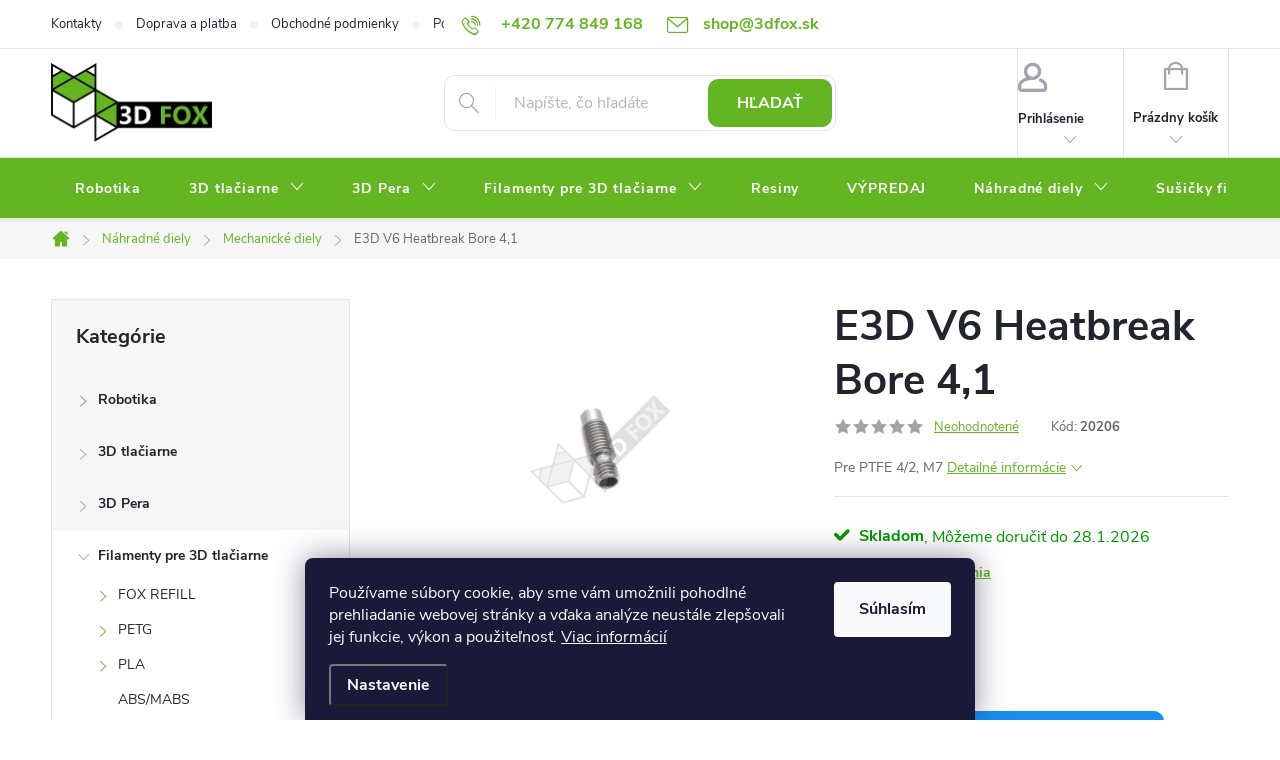

--- FILE ---
content_type: text/html; charset=utf-8
request_url: https://shop.3dfox.sk/e3d-v6-heatbreak-bore-4-1/
body_size: 30133
content:
<!doctype html><html lang="sk" dir="ltr" class="header-background-light external-fonts-loaded"><head><meta charset="utf-8" /><meta name="viewport" content="width=device-width,initial-scale=1" /><title>E3D V6 Heatbreak Bore 4,1 len za €1,66 ✅ | Mechanické diely pre 3D tlačiarne ✅ | 3D FOX shop SK</title><link rel="preconnect" href="https://cdn.myshoptet.com" /><link rel="dns-prefetch" href="https://cdn.myshoptet.com" /><link rel="preload" href="https://cdn.myshoptet.com/prj/dist/master/cms/libs/jquery/jquery-1.11.3.min.js" as="script" /><link href="https://cdn.myshoptet.com/prj/dist/master/cms/templates/frontend_templates/shared/css/font-face/source-sans-3.css" rel="stylesheet"><link href="https://cdn.myshoptet.com/prj/dist/master/cms/templates/frontend_templates/shared/css/font-face/exo-2.css" rel="stylesheet"><script>
dataLayer = [];
dataLayer.push({'shoptet' : {
    "pageId": 1312,
    "pageType": "productDetail",
    "currency": "EUR",
    "currencyInfo": {
        "decimalSeparator": ",",
        "exchangeRate": 1,
        "priceDecimalPlaces": 2,
        "symbol": "\u20ac",
        "symbolLeft": 1,
        "thousandSeparator": " "
    },
    "language": "sk",
    "projectId": 501050,
    "product": {
        "id": 2005,
        "guid": "08429f54-5b81-11ed-8b7a-024225a01335",
        "hasVariants": false,
        "codes": [
            {
                "code": 20206
            }
        ],
        "code": "20206",
        "name": "E3D V6 Heatbreak Bore 4,1",
        "appendix": "",
        "weight": 0.01,
        "currentCategory": "N\u00e1hradn\u00e9 diely pre 3D tla\u010diarne | Mechanick\u00e9 diely pre 3D tla\u010diarne",
        "currentCategoryGuid": "633a3b8a-5396-11ed-bd0b-246e96436f44",
        "defaultCategory": "N\u00e1hradn\u00e9 diely pre 3D tla\u010diarne | Mechanick\u00e9 diely pre 3D tla\u010diarne",
        "defaultCategoryGuid": "633a3b8a-5396-11ed-bd0b-246e96436f44",
        "currency": "EUR",
        "priceWithVat": 1.6599999999999999
    },
    "stocks": [
        {
            "id": "ext",
            "title": "Sklad",
            "isDeliveryPoint": 0,
            "visibleOnEshop": 1
        }
    ],
    "cartInfo": {
        "id": null,
        "freeShipping": false,
        "freeShippingFrom": 0,
        "leftToFreeGift": {
            "formattedPrice": "\u20ac0",
            "priceLeft": 0
        },
        "freeGift": false,
        "leftToFreeShipping": {
            "priceLeft": 0,
            "dependOnRegion": 0,
            "formattedPrice": "\u20ac0"
        },
        "discountCoupon": [],
        "getNoBillingShippingPrice": {
            "withoutVat": 0,
            "vat": 0,
            "withVat": 0
        },
        "cartItems": [],
        "taxMode": "OSS"
    },
    "cart": [],
    "customer": {
        "priceRatio": 1,
        "priceListId": 1,
        "groupId": null,
        "registered": false,
        "mainAccount": false
    }
}});
dataLayer.push({'cookie_consent' : {
    "marketing": "denied",
    "analytics": "denied"
}});
document.addEventListener('DOMContentLoaded', function() {
    shoptet.consent.onAccept(function(agreements) {
        if (agreements.length == 0) {
            return;
        }
        dataLayer.push({
            'cookie_consent' : {
                'marketing' : (agreements.includes(shoptet.config.cookiesConsentOptPersonalisation)
                    ? 'granted' : 'denied'),
                'analytics': (agreements.includes(shoptet.config.cookiesConsentOptAnalytics)
                    ? 'granted' : 'denied')
            },
            'event': 'cookie_consent'
        });
    });
});
</script>
<meta property="og:type" content="website"><meta property="og:site_name" content="shop.3dfox.sk"><meta property="og:url" content="https://shop.3dfox.sk/e3d-v6-heatbreak-bore-4-1/"><meta property="og:title" content="E3D V6 Heatbreak Bore 4,1 len za €1,66 ✅ | Mechanické diely pre 3D tlačiarne ✅ | 3D FOX shop SK"><meta name="author" content="3D FOX shop SK"><meta name="web_author" content="Shoptet.sk"><meta name="dcterms.rightsHolder" content="shop.3dfox.sk"><meta name="robots" content="index,follow"><meta property="og:image" content="https://cdn.myshoptet.com/usr/shop.3dfox.sk/user/shop/big/2005_e3d-heatbreak-bore-4-1-2.jpg?65e520df"><meta property="og:description" content="E3D V6 Heatbreak Bore 4,1 z kategórie Mechanické diely pre 3D tlačiarne len za €1,66 ✅ | 3D FOX shop SK |  Pre PTFE 4/2, M7"><meta name="description" content="E3D V6 Heatbreak Bore 4,1 z kategórie Mechanické diely pre 3D tlačiarne len za €1,66 ✅ | 3D FOX shop SK |  Pre PTFE 4/2, M7"><meta property="product:price:amount" content="1.66"><meta property="product:price:currency" content="EUR"><style>:root {--color-primary: #63B521;--color-primary-h: 93;--color-primary-s: 69%;--color-primary-l: 42%;--color-primary-hover: #4a8718;--color-primary-hover-h: 93;--color-primary-hover-s: 70%;--color-primary-hover-l: 31%;--color-secondary: #188EF0;--color-secondary-h: 207;--color-secondary-s: 88%;--color-secondary-l: 52%;--color-secondary-hover: #63B521;--color-secondary-hover-h: 93;--color-secondary-hover-s: 69%;--color-secondary-hover-l: 42%;--color-tertiary: #b1da90;--color-tertiary-h: 93;--color-tertiary-s: 50%;--color-tertiary-l: 71%;--color-tertiary-hover: #63B521;--color-tertiary-hover-h: 93;--color-tertiary-hover-s: 69%;--color-tertiary-hover-l: 42%;--color-header-background: #ffffff;--template-font: "Source Sans 3";--template-headings-font: "Exo 2";--header-background-url: url("[data-uri]");--cookies-notice-background: #1A1937;--cookies-notice-color: #F8FAFB;--cookies-notice-button-hover: #f5f5f5;--cookies-notice-link-hover: #27263f;--templates-update-management-preview-mode-content: "Náhľad aktualizácií šablóny je aktívny pre váš prehliadač."}</style>
    <script>var shoptet = shoptet || {};</script>
    <script src="https://cdn.myshoptet.com/prj/dist/master/shop/dist/main-3g-header.js.05f199e7fd2450312de2.js"></script>
<!-- User include --><!-- service 776(417) html code header -->
<link type="text/css" rel="stylesheet" media="all"  href="https://cdn.myshoptet.com/usr/paxio.myshoptet.com/user/documents/blank/style.css?v1602546"/>
<link href="https://cdn.myshoptet.com/prj/dist/master/shop/dist/font-shoptet-11.css.62c94c7785ff2cea73b2.css" rel="stylesheet">
<link href="https://cdn.myshoptet.com/usr/paxio.myshoptet.com/user/documents/blank/ikony.css?v9" rel="stylesheet">
<link type="text/css" rel="stylesheet" media="screen"  href="https://cdn.myshoptet.com/usr/paxio.myshoptet.com/user/documents/blank/preklady.css?v27" />
<link rel="stylesheet" href="https://cdn.myshoptet.com/usr/paxio.myshoptet.com/user/documents/blank/Slider/slick.css" />
<link rel="stylesheet" href="https://cdn.myshoptet.com/usr/paxio.myshoptet.com/user/documents/blank/Slider/slick-theme.css?v4" />
<link rel="stylesheet" href="https://cdn.myshoptet.com/usr/paxio.myshoptet.com/user/documents/blank/Slider/slick-classic.css?v3" />

<!-- api 473(125) html code header -->

                <style>
                    #order-billing-methods .radio-wrapper[data-guid="a87d5cdd-9b1f-11ed-adb3-246e96436e9c"]:not(.cggooglepay), #order-billing-methods .radio-wrapper[data-guid="a8909847-9b1f-11ed-adb3-246e96436e9c"]:not(.cggooglepay), #order-billing-methods .radio-wrapper[data-guid="d9a2888f-53b8-11ed-adb3-246e96436e9c"]:not(.cgapplepay) {
                        display: none;
                    }
                </style>
                <script type="text/javascript">
                    document.addEventListener('DOMContentLoaded', function() {
                        if (getShoptetDataLayer('pageType') === 'billingAndShipping') {
                            
                try {
                    if (window.ApplePaySession && window.ApplePaySession.canMakePayments()) {
                        
                        if (document.querySelector('#order-billing-methods .radio-wrapper[data-guid="d9a2888f-53b8-11ed-adb3-246e96436e9c"]')) {
                            document.querySelector('#order-billing-methods .radio-wrapper[data-guid="d9a2888f-53b8-11ed-adb3-246e96436e9c"]').classList.add('cgapplepay');
                        }
                        
                    }
                } catch (err) {} 
            
                            
                const cgBaseCardPaymentMethod = {
                        type: 'CARD',
                        parameters: {
                            allowedAuthMethods: ["PAN_ONLY", "CRYPTOGRAM_3DS"],
                            allowedCardNetworks: [/*"AMEX", "DISCOVER", "INTERAC", "JCB",*/ "MASTERCARD", "VISA"]
                        }
                };
                
                function cgLoadScript(src, callback)
                {
                    var s,
                        r,
                        t;
                    r = false;
                    s = document.createElement('script');
                    s.type = 'text/javascript';
                    s.src = src;
                    s.onload = s.onreadystatechange = function() {
                        if ( !r && (!this.readyState || this.readyState == 'complete') )
                        {
                            r = true;
                            callback();
                        }
                    };
                    t = document.getElementsByTagName('script')[0];
                    t.parentNode.insertBefore(s, t);
                } 
                
                function cgGetGoogleIsReadyToPayRequest() {
                    return Object.assign(
                        {},
                        {
                            apiVersion: 2,
                            apiVersionMinor: 0
                        },
                        {
                            allowedPaymentMethods: [cgBaseCardPaymentMethod]
                        }
                    );
                }

                function onCgGooglePayLoaded() {
                    let paymentsClient = new google.payments.api.PaymentsClient({environment: 'PRODUCTION'});
                    paymentsClient.isReadyToPay(cgGetGoogleIsReadyToPayRequest()).then(function(response) {
                        if (response.result) {
                            
                        if (document.querySelector('#order-billing-methods .radio-wrapper[data-guid="a87d5cdd-9b1f-11ed-adb3-246e96436e9c"]')) {
                            document.querySelector('#order-billing-methods .radio-wrapper[data-guid="a87d5cdd-9b1f-11ed-adb3-246e96436e9c"]').classList.add('cggooglepay');
                        }
                        

                        if (document.querySelector('#order-billing-methods .radio-wrapper[data-guid="a8909847-9b1f-11ed-adb3-246e96436e9c"]')) {
                            document.querySelector('#order-billing-methods .radio-wrapper[data-guid="a8909847-9b1f-11ed-adb3-246e96436e9c"]').classList.add('cggooglepay');
                        }
                        	 	 	 	 	 
                        }
                    })
                    .catch(function(err) {});
                }
                
                cgLoadScript('https://pay.google.com/gp/p/js/pay.js', onCgGooglePayLoaded);
            
                        }
                    });
                </script> 
                
<!-- project html code header -->
<style>
/* TRVALÉ ZOBRAZENÍ POLE PRO SLEVOVÝ KUPON */

.discount-coupon:not(.uplatneno) form {display: block;margin-top: 0;}
.kupon-odkaz{display: none;}

/* PŘIDÁNÍ E-MAILOVÉ ADRESY DO HLAVIČKY WEBU */

@media screen and (min-width: 1200px){
.top-navigation-bar .project-email {display: inline-block;font-size: 16px;font-weight: bold;margin-left: 24px;color: var(--color-primary);}
a.project-email::before {content: '\e910';font-size: 16px;}
}
@media screen and (min-width: 360px) and (max-width: 767px){
.top-navigation-contacts{display: block !important;}
.top-navigation-contacts .project-phone{display: none !important;}
.top-navigation-contacts .project-email{display: block !important;position: absolute;right: 164px;top: 15px;color: #A3A3AF;}
a.project-email::before {content: '\e910';}
.top-navigation-contacts .project-email span{display: none;}
}
/* ZMĚNA BARVY POZADÍ HLAVNÍHO MENU */

@media screen and (min-width: 768px) {
#header::after{background-color: #63B521;} /* BARVA POZADÍ MENU */
.navigation-in {background-color: transparent;}
.navigation-in > ul > li > a, .submenu-arrow::after {color: #fff;} /* BARVA TEXTU V MENU */
.menu-helper::after {color: #fff;} /* BARVA HAMBURGERU */

.navigation-in > ul > li.ext a:after{background: #4a8718; bottom: -3px;} /*šipečka submenu*/


/* TLAČÍTKA SE ZAOBALENÝMI ROHY */

.btn:not(.cart-count), .compact-form .form-control, .pagination > a, .pagination > strong, a.login-btn{border-radius: 10px;}

/* ÚPRAVA VELIKOSTI LOGA V HLAVIČCE - ČÍSLICE 60 UDÁVÁ VÝŠKU LOGA V PIXELECH*/

#header .site-name a img {max-height: 80px;}

.navigation-in>ul>li.ext>ul>li>a {background: none !important;}

/*Hover menu podbarvení */
/*.navigation-in ul li a:hover {background-color: #4a8718;}*/
.navigation-in > ul > li:hover a{background:#4a8718;} /*Menu Text, hover*/
.navigation-in ul.menu-level-2 li a{background:none !important;}

.custom-footer__onlinePayments .text-center{text-align:left;}
</style>

<meta name="facebook-domain-verification" content="pae6ivnv8kp15fep5r60nospbtz5f2" />


<!-- /User include --><link rel="shortcut icon" href="/favicon.ico" type="image/x-icon" /><link rel="canonical" href="https://shop.3dfox.sk/e3d-v6-heatbreak-bore-4-1/" />    <script>
        var _hwq = _hwq || [];
        _hwq.push(['setKey', '09E42FA1EB349B76EA6EB76A93AEAA2E']);
        _hwq.push(['setTopPos', '130']);
        _hwq.push(['showWidget', '21']);
        (function() {
            var ho = document.createElement('script');
            ho.src = 'https://sk.im9.cz/direct/i/gjs.php?n=wdgt&sak=09E42FA1EB349B76EA6EB76A93AEAA2E';
            var s = document.getElementsByTagName('script')[0]; s.parentNode.insertBefore(ho, s);
        })();
    </script>
    <!-- Global site tag (gtag.js) - Google Analytics -->
    <script async src="https://www.googletagmanager.com/gtag/js?id=G-XH64H2WTMD"></script>
    <script>
        
        window.dataLayer = window.dataLayer || [];
        function gtag(){dataLayer.push(arguments);}
        

                    console.debug('default consent data');

            gtag('consent', 'default', {"ad_storage":"denied","analytics_storage":"denied","ad_user_data":"denied","ad_personalization":"denied","wait_for_update":500});
            dataLayer.push({
                'event': 'default_consent'
            });
        
        gtag('js', new Date());

        
                gtag('config', 'G-XH64H2WTMD', {"groups":"GA4","send_page_view":false,"content_group":"productDetail","currency":"EUR","page_language":"sk"});
        
                gtag('config', 'AW-11020063825', {"allow_enhanced_conversions":true});
        
        
        
        
        
                    gtag('event', 'page_view', {"send_to":"GA4","page_language":"sk","content_group":"productDetail","currency":"EUR"});
        
                gtag('set', 'currency', 'EUR');

        gtag('event', 'view_item', {
            "send_to": "UA",
            "items": [
                {
                    "id": "20206",
                    "name": "E3D V6 Heatbreak Bore 4,1",
                    "category": "N\u00e1hradn\u00e9 diely pre 3D tla\u010diarne \/ Mechanick\u00e9 diely pre 3D tla\u010diarne",
                                                            "price": 1.35
                }
            ]
        });
        
        
        
        
        
                    gtag('event', 'view_item', {"send_to":"GA4","page_language":"sk","content_group":"productDetail","value":1.3500000000000001,"currency":"EUR","items":[{"item_id":"20206","item_name":"E3D V6 Heatbreak Bore 4,1","item_category":"N\u00e1hradn\u00e9 diely pre 3D tla\u010diarne","item_category2":"Mechanick\u00e9 diely pre 3D tla\u010diarne","price":1.3500000000000001,"quantity":1,"index":0}]});
        
        
        
        
        
        
        
        document.addEventListener('DOMContentLoaded', function() {
            if (typeof shoptet.tracking !== 'undefined') {
                for (var id in shoptet.tracking.bannersList) {
                    gtag('event', 'view_promotion', {
                        "send_to": "UA",
                        "promotions": [
                            {
                                "id": shoptet.tracking.bannersList[id].id,
                                "name": shoptet.tracking.bannersList[id].name,
                                "position": shoptet.tracking.bannersList[id].position
                            }
                        ]
                    });
                }
            }

            shoptet.consent.onAccept(function(agreements) {
                if (agreements.length !== 0) {
                    console.debug('gtag consent accept');
                    var gtagConsentPayload =  {
                        'ad_storage': agreements.includes(shoptet.config.cookiesConsentOptPersonalisation)
                            ? 'granted' : 'denied',
                        'analytics_storage': agreements.includes(shoptet.config.cookiesConsentOptAnalytics)
                            ? 'granted' : 'denied',
                                                                                                'ad_user_data': agreements.includes(shoptet.config.cookiesConsentOptPersonalisation)
                            ? 'granted' : 'denied',
                        'ad_personalization': agreements.includes(shoptet.config.cookiesConsentOptPersonalisation)
                            ? 'granted' : 'denied',
                        };
                    console.debug('update consent data', gtagConsentPayload);
                    gtag('consent', 'update', gtagConsentPayload);
                    dataLayer.push(
                        { 'event': 'update_consent' }
                    );
                }
            });
        });
    </script>
<script>
    (function(t, r, a, c, k, i, n, g) { t['ROIDataObject'] = k;
    t[k]=t[k]||function(){ (t[k].q=t[k].q||[]).push(arguments) },t[k].c=i;n=r.createElement(a),
    g=r.getElementsByTagName(a)[0];n.async=1;n.src=c;g.parentNode.insertBefore(n,g)
    })(window, document, 'script', '//www.heureka.sk/ocm/sdk.js?source=shoptet&version=2&page=product_detail', 'heureka', 'sk');

    heureka('set_user_consent', 0);
</script>
</head><body class="desktop id-1312 in-mechanicke-diely template-11 type-product type-detail multiple-columns-body columns-mobile-2 columns-3 blank-mode blank-mode-css ums_forms_redesign--off ums_a11y_category_page--on ums_discussion_rating_forms--off ums_flags_display_unification--on ums_a11y_login--on mobile-header-version-1">
        <div id="fb-root"></div>
        <script>
            window.fbAsyncInit = function() {
                FB.init({
                    autoLogAppEvents : true,
                    xfbml            : true,
                    version          : 'v24.0'
                });
            };
        </script>
        <script async defer crossorigin="anonymous" src="https://connect.facebook.net/sk_SK/sdk.js#xfbml=1&version=v24.0"></script>    <div class="siteCookies siteCookies--bottom siteCookies--dark js-siteCookies" role="dialog" data-testid="cookiesPopup" data-nosnippet>
        <div class="siteCookies__form">
            <div class="siteCookies__content">
                <div class="siteCookies__text">
                    Používame súbory cookie, aby sme vám umožnili pohodlné prehliadanie webovej stránky a vďaka analýze neustále zlepšovali jej funkcie, výkon a použiteľnosť. <a href="/podmienky-ochrany-osobnych-udajov/" target="_blank" rel="noopener noreferrer">Viac informácií</a>
                </div>
                <p class="siteCookies__links">
                    <button class="siteCookies__link js-cookies-settings" aria-label="Nastavenia cookies" data-testid="cookiesSettings">Nastavenie</button>
                </p>
            </div>
            <div class="siteCookies__buttonWrap">
                                <button class="siteCookies__button js-cookiesConsentSubmit" value="all" aria-label="Prijať cookies" data-testid="buttonCookiesAccept">Súhlasím</button>
            </div>
        </div>
        <script>
            document.addEventListener("DOMContentLoaded", () => {
                const siteCookies = document.querySelector('.js-siteCookies');
                document.addEventListener("scroll", shoptet.common.throttle(() => {
                    const st = document.documentElement.scrollTop;
                    if (st > 1) {
                        siteCookies.classList.add('siteCookies--scrolled');
                    } else {
                        siteCookies.classList.remove('siteCookies--scrolled');
                    }
                }, 100));
            });
        </script>
    </div>
<a href="#content" class="skip-link sr-only">Prejsť na obsah</a><div class="overall-wrapper"><div class="user-action"><div class="container">
    <div class="user-action-in">
                    <div id="login" class="user-action-login popup-widget login-widget" role="dialog" aria-labelledby="loginHeading">
        <div class="popup-widget-inner">
                            <h2 id="loginHeading">Prihlásenie k vášmu účtu</h2><div id="customerLogin"><form action="/action/Customer/Login/" method="post" id="formLoginIncluded" class="csrf-enabled formLogin" data-testid="formLogin"><input type="hidden" name="referer" value="" /><div class="form-group"><div class="input-wrapper email js-validated-element-wrapper no-label"><input type="email" name="email" class="form-control" autofocus placeholder="E-mailová adresa (napr. jan@novak.sk)" data-testid="inputEmail" autocomplete="email" required /></div></div><div class="form-group"><div class="input-wrapper password js-validated-element-wrapper no-label"><input type="password" name="password" class="form-control" placeholder="Heslo" data-testid="inputPassword" autocomplete="current-password" required /><span class="no-display">Nemôžete vyplniť toto pole</span><input type="text" name="surname" value="" class="no-display" /></div></div><div class="form-group"><div class="login-wrapper"><button type="submit" class="btn btn-secondary btn-text btn-login" data-testid="buttonSubmit">Prihlásiť sa</button><div class="password-helper"><a href="/registracia/" data-testid="signup" rel="nofollow">Nová registrácia</a><a href="/klient/zabudnute-heslo/" rel="nofollow">Zabudnuté heslo</a></div></div></div></form>
</div>                    </div>
    </div>

                            <div id="cart-widget" class="user-action-cart popup-widget cart-widget loader-wrapper" data-testid="popupCartWidget" role="dialog" aria-hidden="true">
    <div class="popup-widget-inner cart-widget-inner place-cart-here">
        <div class="loader-overlay">
            <div class="loader"></div>
        </div>
    </div>

    <div class="cart-widget-button">
        <a href="/kosik/" class="btn btn-conversion" id="continue-order-button" rel="nofollow" data-testid="buttonNextStep">Pokračovať do košíka</a>
    </div>
</div>
            </div>
</div>
</div><div class="top-navigation-bar" data-testid="topNavigationBar">

    <div class="container">

        <div class="top-navigation-contacts">
            <strong>Zákaznícka podpora:</strong><a href="tel:+420774849168" class="project-phone" aria-label="Zavolať na +420774849168" data-testid="contactboxPhone"><span>+420 774 849 168</span></a><a href="mailto:shop@3dfox.sk" class="project-email" data-testid="contactboxEmail"><span>shop@3dfox.sk</span></a>        </div>

                            <div class="top-navigation-menu">
                <div class="top-navigation-menu-trigger"></div>
                <ul class="top-navigation-bar-menu">
                                            <li class="top-navigation-menu-item-29">
                            <a href="/kontakty/">Kontakty</a>
                        </li>
                                            <li class="top-navigation-menu-item-1582">
                            <a href="/doprava-a-platba/">Doprava a platba</a>
                        </li>
                                            <li class="top-navigation-menu-item-39">
                            <a href="/obchodne-podmienky/">Obchodné podmienky</a>
                        </li>
                                            <li class="top-navigation-menu-item-691">
                            <a href="/podmienky-ochrany-osobnych-udajov/">Podmienky ochrany osobných údajov</a>
                        </li>
                                    </ul>
                <ul class="top-navigation-bar-menu-helper"></ul>
            </div>
        
        <div class="top-navigation-tools">
            <div class="responsive-tools">
                <a href="#" class="toggle-window" data-target="search" aria-label="Hľadať" data-testid="linkSearchIcon"></a>
                                                            <a href="#" class="toggle-window" data-target="login"></a>
                                                    <a href="#" class="toggle-window" data-target="navigation" aria-label="Menu" data-testid="hamburgerMenu"></a>
            </div>
                        <button class="top-nav-button top-nav-button-login toggle-window" type="button" data-target="login" aria-haspopup="dialog" aria-controls="login" aria-expanded="false" data-testid="signin"><span>Prihlásenie</span></button>        </div>

    </div>

</div>
<header id="header"><div class="container navigation-wrapper">
    <div class="header-top">
        <div class="site-name-wrapper">
            <div class="site-name"><a href="/" data-testid="linkWebsiteLogo"><img src="https://cdn.myshoptet.com/usr/shop.3dfox.sk/user/logos/logo-3dfox_2021.png" alt="3D FOX shop SK" fetchpriority="low" /></a></div>        </div>
        <div class="search" itemscope itemtype="https://schema.org/WebSite">
            <meta itemprop="headline" content="Mechanické diely pre 3D tlačiarne"/><meta itemprop="url" content="https://shop.3dfox.sk"/><meta itemprop="text" content="E3D V6 Heatbreak Bore 4,1 z kategórie Mechanické diely pre 3D tlačiarne len za €1,66 ✅ | 3D FOX shop SK | Pre PTFE 4/2, M7"/>            <form action="/action/ProductSearch/prepareString/" method="post"
    id="formSearchForm" class="search-form compact-form js-search-main"
    itemprop="potentialAction" itemscope itemtype="https://schema.org/SearchAction" data-testid="searchForm">
    <fieldset>
        <meta itemprop="target"
            content="https://shop.3dfox.sk/vyhladavanie/?string={string}"/>
        <input type="hidden" name="language" value="sk"/>
        
            
<input
    type="search"
    name="string"
        class="query-input form-control search-input js-search-input"
    placeholder="Napíšte, čo hľadáte"
    autocomplete="off"
    required
    itemprop="query-input"
    aria-label="Vyhľadávanie"
    data-testid="searchInput"
>
            <button type="submit" class="btn btn-default" data-testid="searchBtn">Hľadať</button>
        
    </fieldset>
</form>
        </div>
        <div class="navigation-buttons">
                
    <a href="/kosik/" class="btn btn-icon toggle-window cart-count" data-target="cart" data-hover="true" data-redirect="true" data-testid="headerCart" rel="nofollow" aria-haspopup="dialog" aria-expanded="false" aria-controls="cart-widget">
        
                <span class="sr-only">Nákupný košík</span>
        
            <span class="cart-price visible-lg-inline-block" data-testid="headerCartPrice">
                                    Prázdny košík                            </span>
        
    
            </a>
        </div>
    </div>
    <nav id="navigation" aria-label="Hlavné menu" data-collapsible="true"><div class="navigation-in menu"><ul class="menu-level-1" role="menubar" data-testid="headerMenuItems"><li class="menu-item-1949" role="none"><a href="/robotika/" data-testid="headerMenuItem" role="menuitem" aria-expanded="false"><b>Robotika</b></a></li>
<li class="menu-item-1201 ext" role="none"><a href="/3d-tlaciarne/" data-testid="headerMenuItem" role="menuitem" aria-haspopup="true" aria-expanded="false"><b>3D tlačiarne</b><span class="submenu-arrow"></span></a><ul class="menu-level-2" aria-label="3D tlačiarne" tabindex="-1" role="menu"><li class="menu-item-1252" role="none"><a href="/anycubic-tlaciarne/" class="menu-image" data-testid="headerMenuItem" tabindex="-1" aria-hidden="true"><img src="data:image/svg+xml,%3Csvg%20width%3D%22140%22%20height%3D%22100%22%20xmlns%3D%22http%3A%2F%2Fwww.w3.org%2F2000%2Fsvg%22%3E%3C%2Fsvg%3E" alt="" aria-hidden="true" width="140" height="100"  data-src="https://cdn.myshoptet.com/usr/shop.3dfox.sk/user/categories/thumb/3d-tiskarny_anycubic.png" fetchpriority="low" /></a><div><a href="/anycubic-tlaciarne/" data-testid="headerMenuItem" role="menuitem"><span>Anycubic tlačiarne</span></a>
                        </div></li><li class="menu-item-1267" role="none"><a href="/tlac-cokolady/" class="menu-image" data-testid="headerMenuItem" tabindex="-1" aria-hidden="true"><img src="data:image/svg+xml,%3Csvg%20width%3D%22140%22%20height%3D%22100%22%20xmlns%3D%22http%3A%2F%2Fwww.w3.org%2F2000%2Fsvg%22%3E%3C%2Fsvg%3E" alt="" aria-hidden="true" width="140" height="100"  data-src="https://cdn.myshoptet.com/usr/shop.3dfox.sk/user/categories/thumb/heart2.jpg" fetchpriority="low" /></a><div><a href="/tlac-cokolady/" data-testid="headerMenuItem" role="menuitem"><span>Tlač čokolády</span></a>
                        </div></li><li class="menu-item-1602" role="none"><a href="/bambu-lab-tlaciarne/" class="menu-image" data-testid="headerMenuItem" tabindex="-1" aria-hidden="true"><img src="data:image/svg+xml,%3Csvg%20width%3D%22140%22%20height%3D%22100%22%20xmlns%3D%22http%3A%2F%2Fwww.w3.org%2F2000%2Fsvg%22%3E%3C%2Fsvg%3E" alt="" aria-hidden="true" width="140" height="100"  data-src="https://cdn.myshoptet.com/usr/shop.3dfox.sk/user/categories/thumb/x1c.png" fetchpriority="low" /></a><div><a href="/bambu-lab-tlaciarne/" data-testid="headerMenuItem" role="menuitem"><span>Bambu Lab 3D tlačiarne</span></a>
                        </div></li><li class="menu-item-1608" role="none"><a href="/gravirovacie-tlaciarne/" class="menu-image" data-testid="headerMenuItem" tabindex="-1" aria-hidden="true"><img src="data:image/svg+xml,%3Csvg%20width%3D%22140%22%20height%3D%22100%22%20xmlns%3D%22http%3A%2F%2Fwww.w3.org%2F2000%2Fsvg%22%3E%3C%2Fsvg%3E" alt="" aria-hidden="true" width="140" height="100"  data-src="https://cdn.myshoptet.com/usr/shop.3dfox.sk/user/categories/thumb/gravirovacie_tlaciarne.png" fetchpriority="low" /></a><div><a href="/gravirovacie-tlaciarne/" data-testid="headerMenuItem" role="menuitem"><span>Gravírovacie tlaciarne</span></a>
                        </div></li></ul></li>
<li class="menu-item-1195 ext" role="none"><a href="/3d-pera-2/" data-testid="headerMenuItem" role="menuitem" aria-haspopup="true" aria-expanded="false"><b>3D Pera</b><span class="submenu-arrow"></span></a><ul class="menu-level-2" aria-label="3D Pera" tabindex="-1" role="menu"><li class="menu-item-1246" role="none"><a href="/naplne-do-3d-pera/" class="menu-image" data-testid="headerMenuItem" tabindex="-1" aria-hidden="true"><img src="data:image/svg+xml,%3Csvg%20width%3D%22140%22%20height%3D%22100%22%20xmlns%3D%22http%3A%2F%2Fwww.w3.org%2F2000%2Fsvg%22%3E%3C%2Fsvg%3E" alt="" aria-hidden="true" width="140" height="100"  data-src="https://cdn.myshoptet.com/usr/shop.3dfox.sk/user/categories/thumb/naplne.jpg" fetchpriority="low" /></a><div><a href="/naplne-do-3d-pera/" data-testid="headerMenuItem" role="menuitem"><span>Náplne</span></a>
                        </div></li><li class="menu-item-1243" role="none"><a href="/3d-pera/" class="menu-image" data-testid="headerMenuItem" tabindex="-1" aria-hidden="true"><img src="data:image/svg+xml,%3Csvg%20width%3D%22140%22%20height%3D%22100%22%20xmlns%3D%22http%3A%2F%2Fwww.w3.org%2F2000%2Fsvg%22%3E%3C%2Fsvg%3E" alt="" aria-hidden="true" width="140" height="100"  data-src="https://cdn.myshoptet.com/usr/shop.3dfox.sk/user/categories/thumb/3dpera.jpg" fetchpriority="low" /></a><div><a href="/3d-pera/" data-testid="headerMenuItem" role="menuitem"><span>3D Pera</span></a>
                        </div></li><li class="menu-item-1249" role="none"><a href="/podlozky-pre-3d-pera/" class="menu-image" data-testid="headerMenuItem" tabindex="-1" aria-hidden="true"><img src="data:image/svg+xml,%3Csvg%20width%3D%22140%22%20height%3D%22100%22%20xmlns%3D%22http%3A%2F%2Fwww.w3.org%2F2000%2Fsvg%22%3E%3C%2Fsvg%3E" alt="" aria-hidden="true" width="140" height="100"  data-src="https://cdn.myshoptet.com/usr/shop.3dfox.sk/user/categories/thumb/seda3.jpg" fetchpriority="low" /></a><div><a href="/podlozky-pre-3d-pera/" data-testid="headerMenuItem" role="menuitem"><span>Podložky</span></a>
                        </div></li></ul></li>
<li class="menu-item-1721 ext" role="none"><a href="/filamenty-pre-3d-tlaciarne/" data-testid="headerMenuItem" role="menuitem" aria-haspopup="true" aria-expanded="false"><b>Filamenty pre 3D tlačiarne</b><span class="submenu-arrow"></span></a><ul class="menu-level-2" aria-label="Filamenty pre 3D tlačiarne" tabindex="-1" role="menu"><li class="menu-item-1724 has-third-level" role="none"><a href="/fox-refilly-2/" class="menu-image" data-testid="headerMenuItem" tabindex="-1" aria-hidden="true"><img src="data:image/svg+xml,%3Csvg%20width%3D%22140%22%20height%3D%22100%22%20xmlns%3D%22http%3A%2F%2Fwww.w3.org%2F2000%2Fsvg%22%3E%3C%2Fsvg%3E" alt="" aria-hidden="true" width="140" height="100"  data-src="https://cdn.myshoptet.com/usr/shop.3dfox.sk/user/categories/thumb/n__vrh_bez_n__zvu_(4)-1.png" fetchpriority="low" /></a><div><a href="/fox-refilly-2/" data-testid="headerMenuItem" role="menuitem"><span>FOX REFILL</span></a>
                                                    <ul class="menu-level-3" role="menu">
                                                                    <li class="menu-item-1937" role="none">
                                        <a href="/pla/" data-testid="headerMenuItem" role="menuitem">
                                            PLA</a>,                                    </li>
                                                                    <li class="menu-item-1940" role="none">
                                        <a href="/petg/" data-testid="headerMenuItem" role="menuitem">
                                            PETG</a>,                                    </li>
                                                                    <li class="menu-item-1943" role="none">
                                        <a href="/asa/" data-testid="headerMenuItem" role="menuitem">
                                            ASA</a>,                                    </li>
                                                                    <li class="menu-item-1946" role="none">
                                        <a href="/abs/" data-testid="headerMenuItem" role="menuitem">
                                            ABS</a>                                    </li>
                                                            </ul>
                        </div></li><li class="menu-item-1757 has-third-level" role="none"><a href="/petg-filamenty/" class="menu-image" data-testid="headerMenuItem" tabindex="-1" aria-hidden="true"><img src="data:image/svg+xml,%3Csvg%20width%3D%22140%22%20height%3D%22100%22%20xmlns%3D%22http%3A%2F%2Fwww.w3.org%2F2000%2Fsvg%22%3E%3C%2Fsvg%3E" alt="" aria-hidden="true" width="140" height="100"  data-src="https://cdn.myshoptet.com/usr/shop.3dfox.sk/user/categories/thumb/piktogram_-_filament.png" fetchpriority="low" /></a><div><a href="/petg-filamenty/" data-testid="headerMenuItem" role="menuitem"><span>PETG</span></a>
                                                    <ul class="menu-level-3" role="menu">
                                                                    <li class="menu-item-1760" role="none">
                                        <a href="/petg-fox-refill/" data-testid="headerMenuItem" role="menuitem">
                                            PETG  FOX REFILL</a>                                    </li>
                                                            </ul>
                        </div></li><li class="menu-item-1766 has-third-level" role="none"><a href="/pla-filamenty/" class="menu-image" data-testid="headerMenuItem" tabindex="-1" aria-hidden="true"><img src="data:image/svg+xml,%3Csvg%20width%3D%22140%22%20height%3D%22100%22%20xmlns%3D%22http%3A%2F%2Fwww.w3.org%2F2000%2Fsvg%22%3E%3C%2Fsvg%3E" alt="" aria-hidden="true" width="140" height="100"  data-src="https://cdn.myshoptet.com/usr/shop.3dfox.sk/user/categories/thumb/piktogram_-_filament-1.png" fetchpriority="low" /></a><div><a href="/pla-filamenty/" data-testid="headerMenuItem" role="menuitem"><span>PLA</span></a>
                                                    <ul class="menu-level-3" role="menu">
                                                                    <li class="menu-item-1769" role="none">
                                        <a href="/pla-fox-refill/" data-testid="headerMenuItem" role="menuitem">
                                            PLA  FOX REFILL</a>                                    </li>
                                                            </ul>
                        </div></li><li class="menu-item-1817" role="none"><a href="/abs-mabs/" class="menu-image" data-testid="headerMenuItem" tabindex="-1" aria-hidden="true"><img src="data:image/svg+xml,%3Csvg%20width%3D%22140%22%20height%3D%22100%22%20xmlns%3D%22http%3A%2F%2Fwww.w3.org%2F2000%2Fsvg%22%3E%3C%2Fsvg%3E" alt="" aria-hidden="true" width="140" height="100"  data-src="https://cdn.myshoptet.com/usr/shop.3dfox.sk/user/categories/thumb/piktogram_-_filament-2.png" fetchpriority="low" /></a><div><a href="/abs-mabs/" data-testid="headerMenuItem" role="menuitem"><span>ABS/MABS</span></a>
                        </div></li><li class="menu-item-1820" role="none"><a href="/asa-filamenty/" class="menu-image" data-testid="headerMenuItem" tabindex="-1" aria-hidden="true"><img src="data:image/svg+xml,%3Csvg%20width%3D%22140%22%20height%3D%22100%22%20xmlns%3D%22http%3A%2F%2Fwww.w3.org%2F2000%2Fsvg%22%3E%3C%2Fsvg%3E" alt="" aria-hidden="true" width="140" height="100"  data-src="https://cdn.myshoptet.com/usr/shop.3dfox.sk/user/categories/thumb/piktogram_-_filament-3.png" fetchpriority="low" /></a><div><a href="/asa-filamenty/" data-testid="headerMenuItem" role="menuitem"><span>ASA</span></a>
                        </div></li><li class="menu-item-1811" role="none"><a href="/flex/" class="menu-image" data-testid="headerMenuItem" tabindex="-1" aria-hidden="true"><img src="data:image/svg+xml,%3Csvg%20width%3D%22140%22%20height%3D%22100%22%20xmlns%3D%22http%3A%2F%2Fwww.w3.org%2F2000%2Fsvg%22%3E%3C%2Fsvg%3E" alt="" aria-hidden="true" width="140" height="100"  data-src="https://cdn.myshoptet.com/usr/shop.3dfox.sk/user/categories/thumb/piktogram_-_filament-4.png" fetchpriority="low" /></a><div><a href="/flex/" data-testid="headerMenuItem" role="menuitem"><span>FLEXI/TPU</span></a>
                        </div></li><li class="menu-item-1814" role="none"><a href="/specialne-filamenty/" class="menu-image" data-testid="headerMenuItem" tabindex="-1" aria-hidden="true"><img src="data:image/svg+xml,%3Csvg%20width%3D%22140%22%20height%3D%22100%22%20xmlns%3D%22http%3A%2F%2Fwww.w3.org%2F2000%2Fsvg%22%3E%3C%2Fsvg%3E" alt="" aria-hidden="true" width="140" height="100"  data-src="https://cdn.myshoptet.com/usr/shop.3dfox.sk/user/categories/thumb/piktogram_-_filament-5.png" fetchpriority="low" /></a><div><a href="/specialne-filamenty/" data-testid="headerMenuItem" role="menuitem"><span>Špeciálne filamenty</span></a>
                        </div></li><li class="menu-item-1952" role="none"><a href="/cf-a-gf-filamenty/" class="menu-image" data-testid="headerMenuItem" tabindex="-1" aria-hidden="true"><img src="data:image/svg+xml,%3Csvg%20width%3D%22140%22%20height%3D%22100%22%20xmlns%3D%22http%3A%2F%2Fwww.w3.org%2F2000%2Fsvg%22%3E%3C%2Fsvg%3E" alt="" aria-hidden="true" width="140" height="100"  data-src="https://cdn.myshoptet.com/usr/shop.3dfox.sk/user/categories/thumb/piktogram_-_filament-6.png" fetchpriority="low" /></a><div><a href="/cf-a-gf-filamenty/" data-testid="headerMenuItem" role="menuitem"><span>CF/GF</span></a>
                        </div></li><li class="menu-item-1964" role="none"><a href="/pa-nylon-filamenty/" class="menu-image" data-testid="headerMenuItem" tabindex="-1" aria-hidden="true"><img src="data:image/svg+xml,%3Csvg%20width%3D%22140%22%20height%3D%22100%22%20xmlns%3D%22http%3A%2F%2Fwww.w3.org%2F2000%2Fsvg%22%3E%3C%2Fsvg%3E" alt="" aria-hidden="true" width="140" height="100"  data-src="https://cdn.myshoptet.com/usr/shop.3dfox.sk/user/categories/thumb/piktogram_-_filament.png" fetchpriority="low" /></a><div><a href="/pa-nylon-filamenty/" data-testid="headerMenuItem" role="menuitem"><span>PA/Nylon</span></a>
                        </div></li><li class="menu-item-1955" role="none"><a href="/wood-filamenty/" class="menu-image" data-testid="headerMenuItem" tabindex="-1" aria-hidden="true"><img src="data:image/svg+xml,%3Csvg%20width%3D%22140%22%20height%3D%22100%22%20xmlns%3D%22http%3A%2F%2Fwww.w3.org%2F2000%2Fsvg%22%3E%3C%2Fsvg%3E" alt="" aria-hidden="true" width="140" height="100"  data-src="https://cdn.myshoptet.com/usr/shop.3dfox.sk/user/categories/thumb/piktogram_-_filament-7.png" fetchpriority="low" /></a><div><a href="/wood-filamenty/" data-testid="headerMenuItem" role="menuitem"><span>Wood/Drevo</span></a>
                        </div></li><li class="menu-item-1958" role="none"><a href="/glow-svietiaca-filamenty/" class="menu-image" data-testid="headerMenuItem" tabindex="-1" aria-hidden="true"><img src="data:image/svg+xml,%3Csvg%20width%3D%22140%22%20height%3D%22100%22%20xmlns%3D%22http%3A%2F%2Fwww.w3.org%2F2000%2Fsvg%22%3E%3C%2Fsvg%3E" alt="" aria-hidden="true" width="140" height="100"  data-src="https://cdn.myshoptet.com/usr/shop.3dfox.sk/user/categories/thumb/piktogram_-_filament-8.png" fetchpriority="low" /></a><div><a href="/glow-svietiaca-filamenty/" data-testid="headerMenuItem" role="menuitem"><span>Glow/Svietiaca</span></a>
                        </div></li><li class="menu-item-1961" role="none"><a href="/pc-filamenty/" class="menu-image" data-testid="headerMenuItem" tabindex="-1" aria-hidden="true"><img src="data:image/svg+xml,%3Csvg%20width%3D%22140%22%20height%3D%22100%22%20xmlns%3D%22http%3A%2F%2Fwww.w3.org%2F2000%2Fsvg%22%3E%3C%2Fsvg%3E" alt="" aria-hidden="true" width="140" height="100"  data-src="https://cdn.myshoptet.com/usr/shop.3dfox.sk/user/categories/thumb/piktogram_-_filament.png" fetchpriority="low" /></a><div><a href="/pc-filamenty/" data-testid="headerMenuItem" role="menuitem"><span>PC</span></a>
                        </div></li><li class="menu-item-1967" role="none"><a href="/marble-filamenty/" class="menu-image" data-testid="headerMenuItem" tabindex="-1" aria-hidden="true"><img src="data:image/svg+xml,%3Csvg%20width%3D%22140%22%20height%3D%22100%22%20xmlns%3D%22http%3A%2F%2Fwww.w3.org%2F2000%2Fsvg%22%3E%3C%2Fsvg%3E" alt="" aria-hidden="true" width="140" height="100"  data-src="https://cdn.myshoptet.com/usr/shop.3dfox.sk/user/categories/thumb/piktogram_-_filament.png" fetchpriority="low" /></a><div><a href="/marble-filamenty/" data-testid="headerMenuItem" role="menuitem"><span>Marble/Mramor/Kámen</span></a>
                        </div></li><li class="menu-item-1970" role="none"><a href="/podporne-a-pva-filamenty/" class="menu-image" data-testid="headerMenuItem" tabindex="-1" aria-hidden="true"><img src="data:image/svg+xml,%3Csvg%20width%3D%22140%22%20height%3D%22100%22%20xmlns%3D%22http%3A%2F%2Fwww.w3.org%2F2000%2Fsvg%22%3E%3C%2Fsvg%3E" alt="" aria-hidden="true" width="140" height="100"  data-src="https://cdn.myshoptet.com/usr/shop.3dfox.sk/user/categories/thumb/piktogram_-_filament.png" fetchpriority="low" /></a><div><a href="/podporne-a-pva-filamenty/" data-testid="headerMenuItem" role="menuitem"><span>Podporné/PVA</span></a>
                        </div></li><li class="menu-item-1928" role="none"><a href="/bambu-lab-filamenty/" class="menu-image" data-testid="headerMenuItem" tabindex="-1" aria-hidden="true"><img src="data:image/svg+xml,%3Csvg%20width%3D%22140%22%20height%3D%22100%22%20xmlns%3D%22http%3A%2F%2Fwww.w3.org%2F2000%2Fsvg%22%3E%3C%2Fsvg%3E" alt="" aria-hidden="true" width="140" height="100"  data-src="https://cdn.myshoptet.com/usr/shop.3dfox.sk/user/categories/thumb/bambu.jpg" fetchpriority="low" /></a><div><a href="/bambu-lab-filamenty/" data-testid="headerMenuItem" role="menuitem"><span>Bambu Lab filamenty</span></a>
                        </div></li></ul></li>
<li class="menu-item-1225" role="none"><a href="/resiny/" data-testid="headerMenuItem" role="menuitem" aria-expanded="false"><b>Resiny</b></a></li>
<li class="menu-item-1934" role="none"><a href="/vypredaj/" data-testid="headerMenuItem" role="menuitem" aria-expanded="false"><b>VÝPREDAJ</b></a></li>
<li class="menu-item-1219 ext" role="none"><a href="/nahradne-diely/" data-testid="headerMenuItem" role="menuitem" aria-haspopup="true" aria-expanded="false"><b>Náhradné diely</b><span class="submenu-arrow"></span></a><ul class="menu-level-2" aria-label="Náhradné diely" tabindex="-1" role="menu"><li class="menu-item-1611 has-third-level" role="none"><a href="/nahradne-diely-pre-tlaciarne-bambulab/" class="menu-image" data-testid="headerMenuItem" tabindex="-1" aria-hidden="true"><img src="data:image/svg+xml,%3Csvg%20width%3D%22140%22%20height%3D%22100%22%20xmlns%3D%22http%3A%2F%2Fwww.w3.org%2F2000%2Fsvg%22%3E%3C%2Fsvg%3E" alt="" aria-hidden="true" width="140" height="100"  data-src="https://cdn.myshoptet.com/usr/shop.3dfox.sk/user/categories/thumb/bumbulab.png" fetchpriority="low" /></a><div><a href="/nahradne-diely-pre-tlaciarne-bambulab/" data-testid="headerMenuItem" role="menuitem"><span>Bambulab</span></a>
                                                    <ul class="menu-level-3" role="menu">
                                                                    <li class="menu-item-1904" role="none">
                                        <a href="/tlacove-podlozky-2/" data-testid="headerMenuItem" role="menuitem">
                                            Tlačové podložky</a>,                                    </li>
                                                                    <li class="menu-item-1907" role="none">
                                        <a href="/hotendy/" data-testid="headerMenuItem" role="menuitem">
                                            Hotendy</a>,                                    </li>
                                                                    <li class="menu-item-1910" role="none">
                                        <a href="/ventilatory/" data-testid="headerMenuItem" role="menuitem">
                                            Ventilátory</a>,                                    </li>
                                                                    <li class="menu-item-1913" role="none">
                                        <a href="/remeny/" data-testid="headerMenuItem" role="menuitem">
                                            Remeny</a>,                                    </li>
                                                                    <li class="menu-item-1916" role="none">
                                        <a href="/tlacove-hlavy/" data-testid="headerMenuItem" role="menuitem">
                                            Tlačové hlavy</a>,                                    </li>
                                                                    <li class="menu-item-1919" role="none">
                                        <a href="/ams/" data-testid="headerMenuItem" role="menuitem">
                                            AMS</a>,                                    </li>
                                                                    <li class="menu-item-1922" role="none">
                                        <a href="/ostatne/" data-testid="headerMenuItem" role="menuitem">
                                            Ostatné</a>                                    </li>
                                                            </ul>
                        </div></li><li class="menu-item-1312 has-third-level active" role="none"><a href="/mechanicke-diely/" class="menu-image" data-testid="headerMenuItem" tabindex="-1" aria-hidden="true"><img src="data:image/svg+xml,%3Csvg%20width%3D%22140%22%20height%3D%22100%22%20xmlns%3D%22http%3A%2F%2Fwww.w3.org%2F2000%2Fsvg%22%3E%3C%2Fsvg%3E" alt="" aria-hidden="true" width="140" height="100"  data-src="https://cdn.myshoptet.com/usr/shop.3dfox.sk/user/categories/thumb/mechanicke.jpg" fetchpriority="low" /></a><div><a href="/mechanicke-diely/" data-testid="headerMenuItem" role="menuitem"><span>Mechanické diely</span></a>
                                                    <ul class="menu-level-3" role="menu">
                                                                    <li class="menu-item-1835" role="none">
                                        <a href="/remene-a-remenice-pre-3d-tlaciarne/" data-testid="headerMenuItem" role="menuitem">
                                            Remene a remenice</a>,                                    </li>
                                                                    <li class="menu-item-1799" role="none">
                                        <a href="/extrudery-pre-3d-tlaciarne/" data-testid="headerMenuItem" role="menuitem">
                                            Extrudery</a>,                                    </li>
                                                                    <li class="menu-item-1742" role="none">
                                        <a href="/hotendy-pre-3d-tlaciarne/" data-testid="headerMenuItem" role="menuitem">
                                            HotEndy</a>,                                    </li>
                                                                    <li class="menu-item-1838" role="none">
                                        <a href="/loziska-pre-3d-tlaciarne/" data-testid="headerMenuItem" role="menuitem">
                                            Ložiská</a>,                                    </li>
                                                                    <li class="menu-item-1715" role="none">
                                        <a href="/ostatne-mechanicke-diely/" data-testid="headerMenuItem" role="menuitem">
                                            Ostatné</a>                                    </li>
                                                            </ul>
                        </div></li><li class="menu-item-1775 has-third-level" role="none"><a href="/trysky-pre-3d-tlaciarne/" class="menu-image" data-testid="headerMenuItem" tabindex="-1" aria-hidden="true"><img src="data:image/svg+xml,%3Csvg%20width%3D%22140%22%20height%3D%22100%22%20xmlns%3D%22http%3A%2F%2Fwww.w3.org%2F2000%2Fsvg%22%3E%3C%2Fsvg%3E" alt="" aria-hidden="true" width="140" height="100"  data-src="https://cdn.myshoptet.com/usr/shop.3dfox.sk/user/categories/thumb/trysky-1.jpg" fetchpriority="low" /></a><div><a href="/trysky-pre-3d-tlaciarne/" data-testid="headerMenuItem" role="menuitem"><span>Trysky</span></a>
                                                    <ul class="menu-level-3" role="menu">
                                                                    <li class="menu-item-1829" role="none">
                                        <a href="/trysky-e3d-pre-3d-tlaciarne/" data-testid="headerMenuItem" role="menuitem">
                                            Trysky E3D</a>,                                    </li>
                                                                    <li class="menu-item-1832" role="none">
                                        <a href="/trysky-mk8-pre-3d-tlaciarne/" data-testid="headerMenuItem" role="menuitem">
                                            Trysky MK8</a>                                    </li>
                                                            </ul>
                        </div></li><li class="menu-item-1727 has-third-level" role="none"><a href="/elektro-diely-pre-3d-tlaciarne/" class="menu-image" data-testid="headerMenuItem" tabindex="-1" aria-hidden="true"><img src="data:image/svg+xml,%3Csvg%20width%3D%22140%22%20height%3D%22100%22%20xmlns%3D%22http%3A%2F%2Fwww.w3.org%2F2000%2Fsvg%22%3E%3C%2Fsvg%3E" alt="" aria-hidden="true" width="140" height="100"  data-src="https://cdn.myshoptet.com/usr/shop.3dfox.sk/user/categories/thumb/elektrodily-1.jpg" fetchpriority="low" /></a><div><a href="/elektro-diely-pre-3d-tlaciarne/" data-testid="headerMenuItem" role="menuitem"><span>Elektro diely</span></a>
                                                    <ul class="menu-level-3" role="menu">
                                                                    <li class="menu-item-1784" role="none">
                                        <a href="/lcd-displej-pre-3d-tlaciarne/" data-testid="headerMenuItem" role="menuitem">
                                            LCD</a>,                                    </li>
                                                                    <li class="menu-item-1781" role="none">
                                        <a href="/riadiace-dosky-pre-3d-tlaciarne/" data-testid="headerMenuItem" role="menuitem">
                                            Riadiace dosky</a>,                                    </li>
                                                                    <li class="menu-item-1748" role="none">
                                        <a href="/ventilatory-pre-3d-tlaciarne/" data-testid="headerMenuItem" role="menuitem">
                                            Ventilátory</a>,                                    </li>
                                                                    <li class="menu-item-1730" role="none">
                                        <a href="/ostatne-elektro-diely-pre-3d-tlaciarne/" data-testid="headerMenuItem" role="menuitem">
                                            Ostatné</a>                                    </li>
                                                            </ul>
                        </div></li><li class="menu-item-1772" role="none"><a href="/tlacove-podlozky-pre-3d-tlaciarne/" class="menu-image" data-testid="headerMenuItem" tabindex="-1" aria-hidden="true"><img src="data:image/svg+xml,%3Csvg%20width%3D%22140%22%20height%3D%22100%22%20xmlns%3D%22http%3A%2F%2Fwww.w3.org%2F2000%2Fsvg%22%3E%3C%2Fsvg%3E" alt="" aria-hidden="true" width="140" height="100"  data-src="https://cdn.myshoptet.com/usr/shop.3dfox.sk/user/categories/thumb/podlozky-1.jpg" fetchpriority="low" /></a><div><a href="/tlacove-podlozky-pre-3d-tlaciarne/" data-testid="headerMenuItem" role="menuitem"><span>Tlačové podložky</span></a>
                        </div></li><li class="menu-item-1733 has-third-level" role="none"><a href="/podla-modelu-3d-tlaciarne/" class="menu-image" data-testid="headerMenuItem" tabindex="-1" aria-hidden="true"><img src="data:image/svg+xml,%3Csvg%20width%3D%22140%22%20height%3D%22100%22%20xmlns%3D%22http%3A%2F%2Fwww.w3.org%2F2000%2Fsvg%22%3E%3C%2Fsvg%3E" alt="" aria-hidden="true" width="140" height="100"  data-src="https://cdn.myshoptet.com/usr/shop.3dfox.sk/user/categories/thumb/2364-1.png" fetchpriority="low" /></a><div><a href="/podla-modelu-3d-tlaciarne/" data-testid="headerMenuItem" role="menuitem"><span>Podľa modelu 3D tlačiarne</span></a>
                                                    <ul class="menu-level-3" role="menu">
                                                                    <li class="menu-item-1736" role="none">
                                        <a href="/creality-ender-3-pro-nahradne-diely/" data-testid="headerMenuItem" role="menuitem">
                                            Creality Ender 3/Pro</a>,                                    </li>
                                                                    <li class="menu-item-1751" role="none">
                                        <a href="/prusa-mini-mini--nahradne-diely/" data-testid="headerMenuItem" role="menuitem">
                                            Prusa mini/mini+</a>,                                    </li>
                                                                    <li class="menu-item-1754" role="none">
                                        <a href="/prusa-mk3-s-nahradne-diely/" data-testid="headerMenuItem" role="menuitem">
                                            Prusa MK3/S/+</a>,                                    </li>
                                                                    <li class="menu-item-1778" role="none">
                                        <a href="/creality-ender-3-v2-nahradne-diely/" data-testid="headerMenuItem" role="menuitem">
                                            Creality Ender 3 V2</a>,                                    </li>
                                                                    <li class="menu-item-1808" role="none">
                                        <a href="/anycubic-nahradne-diely/" data-testid="headerMenuItem" role="menuitem">
                                            Anycubic</a>,                                    </li>
                                                                    <li class="menu-item-1901" role="none">
                                        <a href="/prusa-mk4-mk4s-xl-nahradne-diely/" data-testid="headerMenuItem" role="menuitem">
                                            Prusa MK4/MK4S/XL</a>                                    </li>
                                                            </ul>
                        </div></li></ul></li>
<li class="menu-item-1591" role="none"><a href="/susicky-filamentov/" data-testid="headerMenuItem" role="menuitem" aria-expanded="false"><b>Sušičky filamentov</b></a></li>
<li class="menu-item-1222 ext" role="none"><a href="/prislusenstvo/" data-testid="headerMenuItem" role="menuitem" aria-haspopup="true" aria-expanded="false"><b>Príslušenstvo</b><span class="submenu-arrow"></span></a><ul class="menu-level-2" aria-label="Príslušenstvo" tabindex="-1" role="menu"><li class="menu-item-1787 has-third-level" role="none"><a href="/fox-box/" class="menu-image" data-testid="headerMenuItem" tabindex="-1" aria-hidden="true"><img src="data:image/svg+xml,%3Csvg%20width%3D%22140%22%20height%3D%22100%22%20xmlns%3D%22http%3A%2F%2Fwww.w3.org%2F2000%2Fsvg%22%3E%3C%2Fsvg%3E" alt="" aria-hidden="true" width="140" height="100"  data-src="https://cdn.myshoptet.com/usr/shop.3dfox.sk/user/categories/thumb/fox_box_cerno_zeleny_komplet-1-1.jpg" fetchpriority="low" /></a><div><a href="/fox-box/" data-testid="headerMenuItem" role="menuitem"><span>FOX BOX</span></a>
                                                    <ul class="menu-level-3" role="menu">
                                                                    <li class="menu-item-1826" role="none">
                                        <a href="/zakladna-zostava/" data-testid="headerMenuItem" role="menuitem">
                                            Základná zostava</a>,                                    </li>
                                                                    <li class="menu-item-1823" role="none">
                                        <a href="/kompletna-zostava/" data-testid="headerMenuItem" role="menuitem">
                                            Kompletná zostava</a>                                    </li>
                                                            </ul>
                        </div></li><li class="menu-item-1739" role="none"><a href="/prislusenstvo-pre-3d-tlaciarne/" class="menu-image" data-testid="headerMenuItem" tabindex="-1" aria-hidden="true"><img src="data:image/svg+xml,%3Csvg%20width%3D%22140%22%20height%3D%22100%22%20xmlns%3D%22http%3A%2F%2Fwww.w3.org%2F2000%2Fsvg%22%3E%3C%2Fsvg%3E" alt="" aria-hidden="true" width="140" height="100"  data-src="https://cdn.myshoptet.com/usr/shop.3dfox.sk/user/categories/thumb/pro3d-1.jpg" fetchpriority="low" /></a><div><a href="/prislusenstvo-pre-3d-tlaciarne/" data-testid="headerMenuItem" role="menuitem"><span>Príslušenstvo pre 3D tlačiarne</span></a>
                        </div></li><li class="menu-item-1802" role="none"><a href="/prislusenstvo-pre-fox-box/" class="menu-image" data-testid="headerMenuItem" tabindex="-1" aria-hidden="true"><img src="data:image/svg+xml,%3Csvg%20width%3D%22140%22%20height%3D%22100%22%20xmlns%3D%22http%3A%2F%2Fwww.w3.org%2F2000%2Fsvg%22%3E%3C%2Fsvg%3E" alt="" aria-hidden="true" width="140" height="100"  data-src="https://cdn.myshoptet.com/usr/shop.3dfox.sk/user/categories/thumb/profoxbox-1.jpg" fetchpriority="low" /></a><div><a href="/prislusenstvo-pre-fox-box/" data-testid="headerMenuItem" role="menuitem"><span>Príslušenstvo pre FOX BOX</span></a>
                        </div></li><li class="menu-item-1805" role="none"><a href="/elektro-prislusenstvo-pre-3d-tlaciarne/" class="menu-image" data-testid="headerMenuItem" tabindex="-1" aria-hidden="true"><img src="data:image/svg+xml,%3Csvg%20width%3D%22140%22%20height%3D%22100%22%20xmlns%3D%22http%3A%2F%2Fwww.w3.org%2F2000%2Fsvg%22%3E%3C%2Fsvg%3E" alt="" aria-hidden="true" width="140" height="100"  data-src="https://cdn.myshoptet.com/usr/shop.3dfox.sk/user/categories/thumb/207.jpg" fetchpriority="low" /></a><div><a href="/elektro-prislusenstvo-pre-3d-tlaciarne/" data-testid="headerMenuItem" role="menuitem"><span>Elektro príslušenstvo pre 3D tlačiarne</span></a>
                        </div></li><li class="menu-item-1745" role="none"><a href="/naradie-pre-3d-tlac/" class="menu-image" data-testid="headerMenuItem" tabindex="-1" aria-hidden="true"><img src="data:image/svg+xml,%3Csvg%20width%3D%22140%22%20height%3D%22100%22%20xmlns%3D%22http%3A%2F%2Fwww.w3.org%2F2000%2Fsvg%22%3E%3C%2Fsvg%3E" alt="" aria-hidden="true" width="140" height="100"  data-src="https://cdn.myshoptet.com/usr/shop.3dfox.sk/user/categories/thumb/naradi-1.jpg" fetchpriority="low" /></a><div><a href="/naradie-pre-3d-tlac/" data-testid="headerMenuItem" role="menuitem"><span>Náradie pre 3D tlač</span></a>
                        </div></li></ul></li>
<li class="menu-item-1324 ext" role="none"><a href="/hobby/" data-testid="headerMenuItem" role="menuitem" aria-haspopup="true" aria-expanded="false"><b>Hobby</b><span class="submenu-arrow"></span></a><ul class="menu-level-2" aria-label="Hobby" tabindex="-1" role="menu"><li class="menu-item-1931" role="none"><a href="/stavebnicove-sady-bambu-lab/" class="menu-image" data-testid="headerMenuItem" tabindex="-1" aria-hidden="true"><img src="data:image/svg+xml,%3Csvg%20width%3D%22140%22%20height%3D%22100%22%20xmlns%3D%22http%3A%2F%2Fwww.w3.org%2F2000%2Fsvg%22%3E%3C%2Fsvg%3E" alt="" aria-hidden="true" width="140" height="100"  data-src="https://cdn.myshoptet.com/usr/shop.3dfox.sk/user/categories/thumb/bambu-lab.png" fetchpriority="low" /></a><div><a href="/stavebnicove-sady-bambu-lab/" data-testid="headerMenuItem" role="menuitem"><span>stavebnicové sady Bambu Lab</span></a>
                        </div></li></ul></li>
<li class="menu-item-1198" role="none"><a href="/3d-skenery/" data-testid="headerMenuItem" role="menuitem" aria-expanded="false"><b>3D Skenery</b></a></li>
<li class="menu-item-1718" role="none"><a href="/vlastne-produkty/" data-testid="headerMenuItem" role="menuitem" aria-expanded="false"><b>Vlastné produkty</b></a></li>
</ul>
    <ul class="navigationActions" role="menu">
                            <li role="none">
                                    <a href="/login/?backTo=%2Fe3d-v6-heatbreak-bore-4-1%2F" rel="nofollow" data-testid="signin" role="menuitem"><span>Prihlásenie</span></a>
                            </li>
                        </ul>
</div><span class="navigation-close"></span></nav><div class="menu-helper" data-testid="hamburgerMenu"><span>Viac</span></div>
</div></header><!-- / header -->


                    <div class="container breadcrumbs-wrapper">
            <div class="breadcrumbs navigation-home-icon-wrapper" itemscope itemtype="https://schema.org/BreadcrumbList">
                                                                            <span id="navigation-first" data-basetitle="3D FOX shop SK" itemprop="itemListElement" itemscope itemtype="https://schema.org/ListItem">
                <a href="/" itemprop="item" class="navigation-home-icon"><span class="sr-only" itemprop="name">Domov</span></a>
                <span class="navigation-bullet">/</span>
                <meta itemprop="position" content="1" />
            </span>
                                <span id="navigation-1" itemprop="itemListElement" itemscope itemtype="https://schema.org/ListItem">
                <a href="/nahradne-diely/" itemprop="item" data-testid="breadcrumbsSecondLevel"><span itemprop="name">Náhradné diely</span></a>
                <span class="navigation-bullet">/</span>
                <meta itemprop="position" content="2" />
            </span>
                                <span id="navigation-2" itemprop="itemListElement" itemscope itemtype="https://schema.org/ListItem">
                <a href="/mechanicke-diely/" itemprop="item" data-testid="breadcrumbsSecondLevel"><span itemprop="name">Mechanické diely</span></a>
                <span class="navigation-bullet">/</span>
                <meta itemprop="position" content="3" />
            </span>
                                            <span id="navigation-3" itemprop="itemListElement" itemscope itemtype="https://schema.org/ListItem" data-testid="breadcrumbsLastLevel">
                <meta itemprop="item" content="https://shop.3dfox.sk/e3d-v6-heatbreak-bore-4-1/" />
                <meta itemprop="position" content="4" />
                <span itemprop="name" data-title="E3D V6 Heatbreak Bore 4,1">E3D V6 Heatbreak Bore 4,1 <span class="appendix"></span></span>
            </span>
            </div>
        </div>
    
<div id="content-wrapper" class="container content-wrapper">
    
    <div class="content-wrapper-in">
                                                <aside class="sidebar sidebar-left"  data-testid="sidebarMenu">
                                                                                                <div class="sidebar-inner">
                                                                                                        <div class="box box-bg-variant box-categories">    <div class="skip-link__wrapper">
        <span id="categories-start" class="skip-link__target js-skip-link__target sr-only" tabindex="-1">&nbsp;</span>
        <a href="#categories-end" class="skip-link skip-link--start sr-only js-skip-link--start">Preskočiť kategórie</a>
    </div>

<h4>Kategórie</h4>


<div id="categories"><div class="categories cat-01 expanded" id="cat-1949"><div class="topic"><a href="/robotika/">Robotika<span class="cat-trigger">&nbsp;</span></a></div></div><div class="categories cat-02 expandable external" id="cat-1201"><div class="topic"><a href="/3d-tlaciarne/">3D tlačiarne<span class="cat-trigger">&nbsp;</span></a></div>

    </div><div class="categories cat-01 expandable external" id="cat-1195"><div class="topic"><a href="/3d-pera-2/">3D Pera<span class="cat-trigger">&nbsp;</span></a></div>

    </div><div class="categories cat-02 expandable expanded" id="cat-1721"><div class="topic"><a href="/filamenty-pre-3d-tlaciarne/">Filamenty pre 3D tlačiarne<span class="cat-trigger">&nbsp;</span></a></div>

                    <ul class=" expanded">
                                        <li class="
                                 expandable                                 external">
                <a href="/fox-refilly-2/">
                    FOX REFILL
                    <span class="cat-trigger">&nbsp;</span>                </a>
                                                            

    
                                                </li>
                                <li class="
                                 expandable                                 external">
                <a href="/petg-filamenty/">
                    PETG
                    <span class="cat-trigger">&nbsp;</span>                </a>
                                                            

    
                                                </li>
                                <li class="
                                 expandable                                 external">
                <a href="/pla-filamenty/">
                    PLA
                    <span class="cat-trigger">&nbsp;</span>                </a>
                                                            

    
                                                </li>
                                <li >
                <a href="/abs-mabs/">
                    ABS/MABS
                                    </a>
                                                                </li>
                                <li >
                <a href="/asa-filamenty/">
                    ASA
                                    </a>
                                                                </li>
                                <li >
                <a href="/flex/">
                    FLEXI/TPU
                                    </a>
                                                                </li>
                                <li >
                <a href="/specialne-filamenty/">
                    Špeciálne filamenty
                                    </a>
                                                                </li>
                                <li >
                <a href="/cf-a-gf-filamenty/">
                    CF/GF
                                    </a>
                                                                </li>
                                <li >
                <a href="/pa-nylon-filamenty/">
                    PA/Nylon
                                    </a>
                                                                </li>
                                <li >
                <a href="/wood-filamenty/">
                    Wood/Drevo
                                    </a>
                                                                </li>
                                <li >
                <a href="/glow-svietiaca-filamenty/">
                    Glow/Svietiaca
                                    </a>
                                                                </li>
                                <li >
                <a href="/pc-filamenty/">
                    PC
                                    </a>
                                                                </li>
                                <li >
                <a href="/marble-filamenty/">
                    Marble/Mramor/Kámen
                                    </a>
                                                                </li>
                                <li >
                <a href="/podporne-a-pva-filamenty/">
                    Podporné/PVA
                                    </a>
                                                                </li>
                                <li >
                <a href="/bambu-lab-filamenty/">
                    Bambu Lab filamenty
                                    </a>
                                                                </li>
                </ul>
    </div><div class="categories cat-01 expanded" id="cat-1225"><div class="topic"><a href="/resiny/">Resiny<span class="cat-trigger">&nbsp;</span></a></div></div><div class="categories cat-02 external" id="cat-1934"><div class="topic"><a href="/vypredaj/">VÝPREDAJ<span class="cat-trigger">&nbsp;</span></a></div></div><div class="categories cat-01 expandable active expanded" id="cat-1219"><div class="topic child-active"><a href="/nahradne-diely/">Náhradné diely<span class="cat-trigger">&nbsp;</span></a></div>

                    <ul class=" active expanded">
                                        <li class="
                                 expandable                 expanded                ">
                <a href="/nahradne-diely-pre-tlaciarne-bambulab/">
                    Bambulab
                    <span class="cat-trigger">&nbsp;</span>                </a>
                                                            

                    <ul class=" expanded">
                                        <li >
                <a href="/tlacove-podlozky-2/">
                    Tlačové podložky
                                    </a>
                                                                </li>
                                <li >
                <a href="/hotendy/">
                    Hotendy
                                    </a>
                                                                </li>
                                <li >
                <a href="/ventilatory/">
                    Ventilátory
                                    </a>
                                                                </li>
                                <li >
                <a href="/remeny/">
                    Remeny
                                    </a>
                                                                </li>
                                <li >
                <a href="/tlacove-hlavy/">
                    Tlačové hlavy
                                    </a>
                                                                </li>
                                <li >
                <a href="/ams/">
                    AMS
                                    </a>
                                                                </li>
                                <li >
                <a href="/ostatne/">
                    Ostatné
                                    </a>
                                                                </li>
                </ul>
    
                                                </li>
                                <li class="
                active                  expandable                 expanded                ">
                <a href="/mechanicke-diely/">
                    Mechanické diely
                    <span class="cat-trigger">&nbsp;</span>                </a>
                                                            

                    <ul class=" active expanded">
                                        <li >
                <a href="/remene-a-remenice-pre-3d-tlaciarne/">
                    Remene a remenice
                                    </a>
                                                                </li>
                                <li >
                <a href="/extrudery-pre-3d-tlaciarne/">
                    Extrudery
                                    </a>
                                                                </li>
                                <li >
                <a href="/hotendy-pre-3d-tlaciarne/">
                    HotEndy
                                    </a>
                                                                </li>
                                <li >
                <a href="/loziska-pre-3d-tlaciarne/">
                    Ložiská
                                    </a>
                                                                </li>
                                <li >
                <a href="/ostatne-mechanicke-diely/">
                    Ostatné
                                    </a>
                                                                </li>
                </ul>
    
                                                </li>
                                <li class="
                                 expandable                                 external">
                <a href="/trysky-pre-3d-tlaciarne/">
                    Trysky
                    <span class="cat-trigger">&nbsp;</span>                </a>
                                                            

    
                                                </li>
                                <li class="
                                 expandable                                 external">
                <a href="/elektro-diely-pre-3d-tlaciarne/">
                    Elektro diely
                    <span class="cat-trigger">&nbsp;</span>                </a>
                                                            

    
                                                </li>
                                <li >
                <a href="/tlacove-podlozky-pre-3d-tlaciarne/">
                    Tlačové podložky
                                    </a>
                                                                </li>
                                <li class="
                                 expandable                                 external">
                <a href="/podla-modelu-3d-tlaciarne/">
                    Podľa modelu 3D tlačiarne
                    <span class="cat-trigger">&nbsp;</span>                </a>
                                                            

    
                                                </li>
                </ul>
    </div><div class="categories cat-02 expanded" id="cat-1591"><div class="topic"><a href="/susicky-filamentov/">Sušičky filamentov<span class="cat-trigger">&nbsp;</span></a></div></div><div class="categories cat-01 expandable external" id="cat-1222"><div class="topic"><a href="/prislusenstvo/">Príslušenstvo<span class="cat-trigger">&nbsp;</span></a></div>

    </div><div class="categories cat-02 expandable expanded" id="cat-1324"><div class="topic"><a href="/hobby/">Hobby<span class="cat-trigger">&nbsp;</span></a></div>

                    <ul class=" expanded">
                                        <li >
                <a href="/stavebnicove-sady-bambu-lab/">
                    stavebnicové sady Bambu Lab
                                    </a>
                                                                </li>
                </ul>
    </div><div class="categories cat-01 external" id="cat-1198"><div class="topic"><a href="/3d-skenery/">3D Skenery<span class="cat-trigger">&nbsp;</span></a></div></div><div class="categories cat-02 external" id="cat-1718"><div class="topic"><a href="/vlastne-produkty/">Vlastné produkty<span class="cat-trigger">&nbsp;</span></a></div></div>        </div>

    <div class="skip-link__wrapper">
        <a href="#categories-start" class="skip-link skip-link--end sr-only js-skip-link--end" tabindex="-1" hidden>Preskočiť kategórie</a>
        <span id="categories-end" class="skip-link__target js-skip-link__target sr-only" tabindex="-1">&nbsp;</span>
    </div>
</div>
                                                                                                                                    </div>
                                                            </aside>
                            <main id="content" class="content narrow">
                            
<div class="p-detail" itemscope itemtype="https://schema.org/Product">

    
    <meta itemprop="name" content="E3D V6 Heatbreak Bore 4,1" />
    <meta itemprop="category" content="Úvodná stránka &gt; Náhradné diely &gt; Mechanické diely &gt; E3D V6 Heatbreak Bore 4,1" />
    <meta itemprop="url" content="https://shop.3dfox.sk/e3d-v6-heatbreak-bore-4-1/" />
    <meta itemprop="image" content="https://cdn.myshoptet.com/usr/shop.3dfox.sk/user/shop/big/2005_e3d-heatbreak-bore-4-1-2.jpg?65e520df" />
            <meta itemprop="description" content=" Pre PTFE 4/2, M7" />
                                <meta itemprop="gtin13" content="512168748" />            
        <div class="p-detail-inner">

        <div class="p-detail-inner-header">
            <h1>
                  E3D V6 Heatbreak Bore 4,1            </h1>

                <span class="p-code">
        <span class="p-code-label">Kód:</span>
                    <span>20206</span>
            </span>
        </div>

        <form action="/action/Cart/addCartItem/" method="post" id="product-detail-form" class="pr-action csrf-enabled" data-testid="formProduct">

            <meta itemprop="productID" content="2005" /><meta itemprop="identifier" content="08429f54-5b81-11ed-8b7a-024225a01335" /><meta itemprop="sku" content="20206" /><span itemprop="offers" itemscope itemtype="https://schema.org/Offer"><link itemprop="availability" href="https://schema.org/InStock" /><meta itemprop="url" content="https://shop.3dfox.sk/e3d-v6-heatbreak-bore-4-1/" /><meta itemprop="price" content="1.66" /><meta itemprop="priceCurrency" content="EUR" /><link itemprop="itemCondition" href="https://schema.org/NewCondition" /></span><input type="hidden" name="productId" value="2005" /><input type="hidden" name="priceId" value="2689" /><input type="hidden" name="language" value="sk" />

            <div class="row product-top">

                <div class="col-xs-12">

                    <div class="p-detail-info">
                        
                                    <div class="stars-wrapper">
                
<span class="stars star-list">
                                                <a class="star star-off show-tooltip show-ratings" title="            Hodnotenie:
            Neohodnotené    &lt;br /&gt;
                    Pre možnosť hodnotenia sa prosím prihláste            "
                   href="#ratingTab" data-toggle="tab" data-external="1" data-force-scroll="1"></a>
                    
                                                <a class="star star-off show-tooltip show-ratings" title="            Hodnotenie:
            Neohodnotené    &lt;br /&gt;
                    Pre možnosť hodnotenia sa prosím prihláste            "
                   href="#ratingTab" data-toggle="tab" data-external="1" data-force-scroll="1"></a>
                    
                                                <a class="star star-off show-tooltip show-ratings" title="            Hodnotenie:
            Neohodnotené    &lt;br /&gt;
                    Pre možnosť hodnotenia sa prosím prihláste            "
                   href="#ratingTab" data-toggle="tab" data-external="1" data-force-scroll="1"></a>
                    
                                                <a class="star star-off show-tooltip show-ratings" title="            Hodnotenie:
            Neohodnotené    &lt;br /&gt;
                    Pre možnosť hodnotenia sa prosím prihláste            "
                   href="#ratingTab" data-toggle="tab" data-external="1" data-force-scroll="1"></a>
                    
                                                <a class="star star-off show-tooltip show-ratings" title="            Hodnotenie:
            Neohodnotené    &lt;br /&gt;
                    Pre možnosť hodnotenia sa prosím prihláste            "
                   href="#ratingTab" data-toggle="tab" data-external="1" data-force-scroll="1"></a>
                    
    </span>
            <a class="stars-label" href="#ratingTab" data-toggle="tab" data-external="1" data-force-scroll="1">
                                Neohodnotené                    </a>
        </div>
    
                        
                    </div>

                </div>

                <div class="col-xs-12 col-lg-6 p-image-wrapper">

                    
                    <div class="p-image" style="" data-testid="mainImage">

                        

    


                        

<a href="https://cdn.myshoptet.com/usr/shop.3dfox.sk/user/shop/big/2005_e3d-heatbreak-bore-4-1-2.jpg?65e520df" class="p-main-image cloud-zoom" data-href="https://cdn.myshoptet.com/usr/shop.3dfox.sk/user/shop/orig/2005_e3d-heatbreak-bore-4-1-2.jpg?65e520df"><img src="https://cdn.myshoptet.com/usr/shop.3dfox.sk/user/shop/big/2005_e3d-heatbreak-bore-4-1-2.jpg?65e520df" alt="E3D Heatbreak Bore 4.1 2" width="1024" height="768"  fetchpriority="high" />
</a>                    </div>

                    
    <div class="p-thumbnails-wrapper">

        <div class="p-thumbnails">

            <div class="p-thumbnails-inner">

                <div>
                                                                                        <a href="https://cdn.myshoptet.com/usr/shop.3dfox.sk/user/shop/big/2005_e3d-heatbreak-bore-4-1-2.jpg?65e520df" class="p-thumbnail highlighted">
                            <img src="data:image/svg+xml,%3Csvg%20width%3D%22100%22%20height%3D%22100%22%20xmlns%3D%22http%3A%2F%2Fwww.w3.org%2F2000%2Fsvg%22%3E%3C%2Fsvg%3E" alt="E3D Heatbreak Bore 4.1 2" width="100" height="100"  data-src="https://cdn.myshoptet.com/usr/shop.3dfox.sk/user/shop/related/2005_e3d-heatbreak-bore-4-1-2.jpg?65e520df" fetchpriority="low" />
                        </a>
                        <a href="https://cdn.myshoptet.com/usr/shop.3dfox.sk/user/shop/big/2005_e3d-heatbreak-bore-4-1-2.jpg?65e520df" class="cbox-gal" data-gallery="lightbox[gallery]" data-alt="E3D Heatbreak Bore 4.1 2"></a>
                                                                    <a href="https://cdn.myshoptet.com/usr/shop.3dfox.sk/user/shop/big/2005-1_e3d-heatbreak-bore-4-1-1.jpg?65e520df" class="p-thumbnail">
                            <img src="data:image/svg+xml,%3Csvg%20width%3D%22100%22%20height%3D%22100%22%20xmlns%3D%22http%3A%2F%2Fwww.w3.org%2F2000%2Fsvg%22%3E%3C%2Fsvg%3E" alt="E3D Heatbreak Bore 4.1 1" width="100" height="100"  data-src="https://cdn.myshoptet.com/usr/shop.3dfox.sk/user/shop/related/2005-1_e3d-heatbreak-bore-4-1-1.jpg?65e520df" fetchpriority="low" />
                        </a>
                        <a href="https://cdn.myshoptet.com/usr/shop.3dfox.sk/user/shop/big/2005-1_e3d-heatbreak-bore-4-1-1.jpg?65e520df" class="cbox-gal" data-gallery="lightbox[gallery]" data-alt="E3D Heatbreak Bore 4.1 1"></a>
                                    </div>

            </div>

            <a href="#" class="thumbnail-prev"></a>
            <a href="#" class="thumbnail-next"></a>

        </div>

    </div>


                </div>

                <div class="col-xs-12 col-lg-6 p-info-wrapper">

                    
                    
                        <div class="p-final-price-wrapper">

                                                                                    <strong class="price-final" data-testid="productCardPrice">
            <span class="price-final-holder">
                €1,66
    

        </span>
    </strong>
                                <span class="price-additional">
                                        €1,35
            bez DPH                            </span>
                                <span class="price-measure">
                    
                                            
                                    <span>
                        €1,66&nbsp;/&nbsp;1&nbsp;ks                    </span>
                                        </span>
                            

                        </div>

                    
                    
                                                                                    <div class="availability-value" title="Dostupnosť">
                                    

    
    <span class="availability-label" style="color: #009901" data-testid="labelAvailability">
                    Skladom            </span>
    
                                </div>
                                                    
                        <table class="detail-parameters">
                            <tbody>
                            
                            
                            
                                                            <tr>
                                    <th colspan="2">
                                        <span class="delivery-time-label">Môžeme doručiť do:</span>
                                                                    <div class="delivery-time" data-testid="deliveryTime">
                <span>
            28.1.2026
        </span>
    </div>
                                                                                                        <a href="/e3d-v6-heatbreak-bore-4-1:moznosti-dorucenia/" class="shipping-options">Možnosti doručenia</a>
                                                                                </th>
                                </tr>
                                                                                    </tbody>
                        </table>

                                                                            
                            <div class="add-to-cart" data-testid="divAddToCart">
                
<span class="quantity">
    <span
        class="increase-tooltip js-increase-tooltip"
        data-trigger="manual"
        data-container="body"
        data-original-title="Nie je možné zakúpiť viac než 9999 ks."
        aria-hidden="true"
        role="tooltip"
        data-testid="tooltip">
    </span>

    <span
        class="decrease-tooltip js-decrease-tooltip"
        data-trigger="manual"
        data-container="body"
        data-original-title="Minimálne množstvo, ktoré je možné zakúpiť je 1 ks."
        aria-hidden="true"
        role="tooltip"
        data-testid="tooltip">
    </span>
    <label>
        <input
            type="number"
            name="amount"
            value="1"
            class="amount"
            autocomplete="off"
            data-decimals="0"
                        step="1"
            min="1"
            max="9999"
            aria-label="Množstvo"
            data-testid="cartAmount"/>
    </label>

    <button
        class="increase"
        type="button"
        aria-label="Zvýšiť množstvo o 1"
        data-testid="increase">
            <span class="increase__sign">&plus;</span>
    </button>

    <button
        class="decrease"
        type="button"
        aria-label="Znížiť množstvo o 1"
        data-testid="decrease">
            <span class="decrease__sign">&minus;</span>
    </button>
</span>
                    
    <button type="submit" class="btn btn-lg btn-conversion add-to-cart-button" data-testid="buttonAddToCart" aria-label="Pridať do košíka E3D V6 Heatbreak Bore 4,1">Pridať do košíka</button>

            </div>
                    
                    
                    

                                            <div class="p-short-description" data-testid="productCardShortDescr">
                            <style type="text/css"><!--
td {border: 1px solid #ccc;}br {mso-data-placement:same-cell;}
--></style><p> <span data-sheets-value="{"1":2,"2":"Pro PTFE 4/2, M7"}" data-sheets-userformat="{"2":705,"3":{"1":0},"9":1,"10":1,"12":0}">Pre PTFE 4/2, M7</span></p>
                        </div>
                    
                                            <p data-testid="productCardDescr">
                            <a href="#description" class="chevron-after chevron-down-after" data-toggle="tab" data-external="1" data-force-scroll="true">Detailné informácie</a>
                        </p>
                    
                    <div class="social-buttons-wrapper">
                        <div class="link-icons watchdog-active" data-testid="productDetailActionIcons">
    <a href="#" class="link-icon print" title="Tlačiť produkt"><span>Tlač</span></a>
    <a href="/e3d-v6-heatbreak-bore-4-1:otazka/" class="link-icon chat" title="Hovoriť s predajcom" rel="nofollow"><span>Opýtať sa</span></a>
            <a href="/e3d-v6-heatbreak-bore-4-1:strazit-cenu/" class="link-icon watchdog" title="Strážiť cenu" rel="nofollow"><span>Strážiť</span></a>
                <a href="#" class="link-icon share js-share-buttons-trigger" title="Zdieľať produkt"><span>Zdieľať</span></a>
    </div>
                            <div class="social-buttons no-display">
                    <div class="facebook">
                <div
            data-layout="button"
        class="fb-share-button"
    >
</div>

            </div>
                    <div class="twitter">
                <script>
        window.twttr = (function(d, s, id) {
            var js, fjs = d.getElementsByTagName(s)[0],
                t = window.twttr || {};
            if (d.getElementById(id)) return t;
            js = d.createElement(s);
            js.id = id;
            js.src = "https://platform.twitter.com/widgets.js";
            fjs.parentNode.insertBefore(js, fjs);
            t._e = [];
            t.ready = function(f) {
                t._e.push(f);
            };
            return t;
        }(document, "script", "twitter-wjs"));
        </script>

<a
    href="https://twitter.com/share"
    class="twitter-share-button"
        data-lang="sk"
    data-url="https://shop.3dfox.sk/e3d-v6-heatbreak-bore-4-1/"
>Tweet</a>

            </div>
                                <div class="close-wrapper">
        <a href="#" class="close-after js-share-buttons-trigger" title="Zdieľať produkt">Zavrieť</a>
    </div>

            </div>
                    </div>

                    
                </div>

            </div>

        </form>
    </div>

    
        
                            <h2 class="products-related-header">Súvisiaci tovar</h2>
        <div class="products products-block products-related products-additional p-switchable">
            
        
                    <div class="product col-sm-6 col-md-12 col-lg-6 active related-sm-screen-show">
    <div class="p" data-micro="product" data-micro-product-id="2008" data-micro-identifier="08510c10-5b81-11ed-80b1-024225a01335" data-testid="productItem">
                    <a href="/e3d-v6-chladic-bowden-long/" class="image">
                <img src="data:image/svg+xml,%3Csvg%20width%3D%22423%22%20height%3D%22318%22%20xmlns%3D%22http%3A%2F%2Fwww.w3.org%2F2000%2Fsvg%22%3E%3C%2Fsvg%3E" alt="E3D Heatsink long 1" data-micro-image="https://cdn.myshoptet.com/usr/shop.3dfox.sk/user/shop/big/2008_e3d-heatsink-long-1.jpg?65e520df" width="423" height="318"  data-src="https://cdn.myshoptet.com/usr/shop.3dfox.sk/user/shop/detail/2008_e3d-heatsink-long-1.jpg?65e520df
" fetchpriority="low" />
                                                                                                                                    
    

    


            </a>
        
        <div class="p-in">

            <div class="p-in-in">
                <a href="/e3d-v6-chladic-bowden-long/" class="name" data-micro="url">
                    <span data-micro="name" data-testid="productCardName">
                          E3D V6 Chladič Bowden Long                    </span>
                </a>
                
            <div class="ratings-wrapper">
                                        <div class="stars-wrapper" data-micro-rating-value="0" data-micro-rating-count="0">
                
<span class="stars star-list">
                                <span class="star star-off"></span>
        
                                <span class="star star-off"></span>
        
                                <span class="star star-off"></span>
        
                                <span class="star star-off"></span>
        
                                <span class="star star-off"></span>
        
    </span>
        </div>
                
                        <div class="availability">
            <span style="color:#009901">
                Skladom            </span>
                                                            </div>
            </div>
    
                            </div>

            <div class="p-bottom no-buttons">
                
                <div data-micro="offer"
    data-micro-price="3.49"
    data-micro-price-currency="EUR"
            data-micro-availability="https://schema.org/InStock"
    >
                    <div class="prices">
                                                                                
                        
                        
                        
            <div class="price price-final" data-testid="productCardPrice">
        <strong>
                                        €3,49
                    </strong>
        

        
    </div>


                        

                    </div>

                    

                                            <div class="p-tools">
                                                            <form action="/action/Cart/addCartItem/" method="post" class="pr-action csrf-enabled">
                                    <input type="hidden" name="language" value="sk" />
                                                                            <input type="hidden" name="priceId" value="2692" />
                                                                        <input type="hidden" name="productId" value="2008" />
                                                                            
<input type="hidden" name="amount" value="1" autocomplete="off" />
                                                                        <button type="submit" class="btn btn-cart add-to-cart-button" data-testid="buttonAddToCart" aria-label="Do košíka E3D V6 Chladič Bowden Long"><span>Do košíka</span></button>
                                </form>
                                                                                    
    
                                                    </div>
                    
                                                                                            <p class="p-desc" data-micro="description" data-testid="productCardShortDescr">
                                Chladič so závitom pre rýchlospojku pre bowden extrudery, spodný závit M7
                            </p>
                                                            

                </div>

            </div>

        </div>

        
    

                    <span class="no-display" data-micro="sku">20201</span>
    
    </div>
</div>
                        <div class="product col-sm-6 col-md-12 col-lg-6 active related-sm-screen-show">
    <div class="p" data-micro="product" data-micro-product-id="2011" data-micro-identifier="085da5e2-5b81-11ed-9dce-024225a01335" data-testid="productItem">
                    <a href="/e3d-v6-chladic-bowden-direct/" class="image">
                <img src="data:image/svg+xml,%3Csvg%20width%3D%22423%22%20height%3D%22318%22%20xmlns%3D%22http%3A%2F%2Fwww.w3.org%2F2000%2Fsvg%22%3E%3C%2Fsvg%3E" alt="E3D V6 Heatsink 1" data-micro-image="https://cdn.myshoptet.com/usr/shop.3dfox.sk/user/shop/big/2011_e3d-v6-heatsink-1.jpg?65e520df" width="423" height="318"  data-src="https://cdn.myshoptet.com/usr/shop.3dfox.sk/user/shop/detail/2011_e3d-v6-heatsink-1.jpg?65e520df
" fetchpriority="low" />
                                                                                                                                    
    

    


            </a>
        
        <div class="p-in">

            <div class="p-in-in">
                <a href="/e3d-v6-chladic-bowden-direct/" class="name" data-micro="url">
                    <span data-micro="name" data-testid="productCardName">
                          E3D V6 Chladič Bowden/Direct                    </span>
                </a>
                
            <div class="ratings-wrapper">
                                        <div class="stars-wrapper" data-micro-rating-value="0" data-micro-rating-count="0">
                
<span class="stars star-list">
                                <span class="star star-off"></span>
        
                                <span class="star star-off"></span>
        
                                <span class="star star-off"></span>
        
                                <span class="star star-off"></span>
        
                                <span class="star star-off"></span>
        
    </span>
        </div>
                
                        <div class="availability">
            <span style="color:#009901">
                Skladom            </span>
                                                            </div>
            </div>
    
                            </div>

            <div class="p-bottom no-buttons">
                
                <div data-micro="offer"
    data-micro-price="9.66"
    data-micro-price-currency="EUR"
            data-micro-availability="https://schema.org/InStock"
    >
                    <div class="prices">
                                                                                
                        
                        
                        
            <div class="price price-final" data-testid="productCardPrice">
        <strong>
                                        €9,66
                    </strong>
        

        
    </div>


                        

                    </div>

                    

                                            <div class="p-tools">
                                                            <form action="/action/Cart/addCartItem/" method="post" class="pr-action csrf-enabled">
                                    <input type="hidden" name="language" value="sk" />
                                                                            <input type="hidden" name="priceId" value="2695" />
                                                                        <input type="hidden" name="productId" value="2011" />
                                                                            
<input type="hidden" name="amount" value="1" autocomplete="off" />
                                                                        <button type="submit" class="btn btn-cart add-to-cart-button" data-testid="buttonAddToCart" aria-label="Do košíka E3D V6 Chladič Bowden/Direct"><span>Do košíka</span></button>
                                </form>
                                                                                    
    
                                                    </div>
                    
                                                                                            <p class="p-desc" data-micro="description" data-testid="productCardShortDescr">
                                Chladič s integrovanou rýchlospojkou, spodný závit M7  Pre tlačiarne Průša MK2/3
                            </p>
                                                            

                </div>

            </div>

        </div>

        
    

                    <span class="no-display" data-micro="sku">20202</span>
    
    </div>
</div>
                        <div class="product col-sm-6 col-md-12 col-lg-6 active related-sm-screen-hide">
    <div class="p" data-micro="product" data-micro-product-id="2014" data-micro-identifier="087dcf8e-5b81-11ed-a5f4-024225a01335" data-testid="productItem">
                    <a href="/e3d-v6-chladic-direct-short/" class="image">
                <img src="data:image/svg+xml,%3Csvg%20width%3D%22423%22%20height%3D%22318%22%20xmlns%3D%22http%3A%2F%2Fwww.w3.org%2F2000%2Fsvg%22%3E%3C%2Fsvg%3E" alt="E3D Heatsink short 1" data-shp-lazy="true" data-micro-image="https://cdn.myshoptet.com/usr/shop.3dfox.sk/user/shop/big/2014_e3d-heatsink-short-1.jpg?65e520df" width="423" height="318"  data-src="https://cdn.myshoptet.com/usr/shop.3dfox.sk/user/shop/detail/2014_e3d-heatsink-short-1.jpg?65e520df
" fetchpriority="low" />
                                                                                                                                    
    

    


            </a>
        
        <div class="p-in">

            <div class="p-in-in">
                <a href="/e3d-v6-chladic-direct-short/" class="name" data-micro="url">
                    <span data-micro="name" data-testid="productCardName">
                          E3D V6 Chladič Direct Short                    </span>
                </a>
                
            <div class="ratings-wrapper">
                                        <div class="stars-wrapper" data-micro-rating-value="0" data-micro-rating-count="0">
                
<span class="stars star-list">
                                <span class="star star-off"></span>
        
                                <span class="star star-off"></span>
        
                                <span class="star star-off"></span>
        
                                <span class="star star-off"></span>
        
                                <span class="star star-off"></span>
        
    </span>
        </div>
                
                        <div class="availability">
            <span style="color:#009901">
                Skladom            </span>
                                                            </div>
            </div>
    
                            </div>

            <div class="p-bottom no-buttons">
                
                <div data-micro="offer"
    data-micro-price="3.49"
    data-micro-price-currency="EUR"
            data-micro-availability="https://schema.org/InStock"
    >
                    <div class="prices">
                                                                                
                        
                        
                        
            <div class="price price-final" data-testid="productCardPrice">
        <strong>
                                        €3,49
                    </strong>
        

        
    </div>


                        

                    </div>

                    

                                            <div class="p-tools">
                                                            <form action="/action/Cart/addCartItem/" method="post" class="pr-action csrf-enabled">
                                    <input type="hidden" name="language" value="sk" />
                                                                            <input type="hidden" name="priceId" value="2698" />
                                                                        <input type="hidden" name="productId" value="2014" />
                                                                            
<input type="hidden" name="amount" value="1" autocomplete="off" />
                                                                        <button type="submit" class="btn btn-cart add-to-cart-button" data-testid="buttonAddToCart" aria-label="Do košíka E3D V6 Chladič Direct Short"><span>Do košíka</span></button>
                                </form>
                                                                                    
    
                                                    </div>
                    
                                                                                            <p class="p-desc" data-micro="description" data-testid="productCardShortDescr">
                                Chladič priamy vhodný pre BMG extruder, spodný závit M7
                            </p>
                                                            

                </div>

            </div>

        </div>

        
    

                    <span class="no-display" data-micro="sku">20203</span>
    
    </div>
</div>
            </div>

                    <div class="browse-p">
                <a href="#" class="btn btn-default p-all">Zobraziť všetky súvisiace produkty</a>
                            </div>
            
        
    <div class="shp-tabs-wrapper p-detail-tabs-wrapper">
        <div class="row">
            <div class="col-sm-12 shp-tabs-row responsive-nav">
                <div class="shp-tabs-holder">
    <ul id="p-detail-tabs" class="shp-tabs p-detail-tabs visible-links" role="tablist">
                            <li class="shp-tab active" data-testid="tabDescription">
                <a href="#description" class="shp-tab-link" role="tab" data-toggle="tab">Popis</a>
            </li>
                                                                                                                 <li class="shp-tab" data-testid="tabRating">
                <a href="#ratingTab" class="shp-tab-link" role="tab" data-toggle="tab">Hodnotenie</a>
            </li>
                                        <li class="shp-tab" data-testid="tabDiscussion">
                                <a href="#productDiscussion" class="shp-tab-link" role="tab" data-toggle="tab">Diskusia</a>
            </li>
                                        </ul>
</div>
            </div>
            <div class="col-sm-12 ">
                <div id="tab-content" class="tab-content">
                                                                                                            <div id="description" class="tab-pane fade in active" role="tabpanel">
        <div class="description-inner">
            <div class="basic-description">
                <h3>Podrobný popis</h3>
                                    <p>Pre PTFE hadičku 4/2</p><p> Pre filamenty 1,75 a 3 mm</p><p> Závit horný M7, spodný M6</p>
                            </div>
            
            <div class="extended-description">
            <h3>Dodatočné parametre</h3>
            <table class="detail-parameters">
                <tbody>
                    <tr>
    <th>
        <span class="row-header-label">
            Kategória<span class="row-header-label-colon">:</span>
        </span>
    </th>
    <td>
        <a href="/mechanicke-diely/">Mechanické diely pre 3D tlačiarne</a>    </td>
</tr>
    <tr>
        <th>
            <span class="row-header-label">
                Hmotnosť<span class="row-header-label-colon">:</span>
            </span>
        </th>
        <td>
            0.01 kg
        </td>
    </tr>
    <tr class="productEan">
      <th>
          <span class="row-header-label productEan__label">
              EAN<span class="row-header-label-colon">:</span>
          </span>
      </th>
      <td>
          <span class="productEan__value">512168748</span>
      </td>
  </tr>
                </tbody>
            </table>
        </div>
    
        </div>
    </div>
                                                                                                                                <div id="ratingTab" class="tab-pane fade" role="tabpanel" data-editorid="rating">
                                            <p data-testid="textCommentNotice">Buďte prvý, kto napíše príspevok k tejto položke.</p>
                                        <p class="helpNote" data-testid="textCommentNotice">Len registrovaní používatelia môžu pridávať hodnotenie. Prosím <a href="/login/?backTo=%2Fe3d-v6-heatbreak-bore-4-1%2F" title="Prihlásenie" rel="nofollow">prihláste sa</a> alebo sa <a href="/registracia/" title="Registrácie" rel="nofollow">zaregistrujte</a>.</p>
                    
            
                                            
<div id="ratingWrapper" class="rate-wrapper unveil-wrapper" data-parent-tab="ratingTab">
        <div class="rate-wrap row">
        <div class="rate-average-wrap col-xs-12 col-sm-6">
                                                                </div>

        
    </div>
        </div>

    </div>
                            <div id="productDiscussion" class="tab-pane fade" role="tabpanel" data-testid="areaDiscussion">
        <div id="discussionWrapper" class="discussion-wrapper unveil-wrapper" data-parent-tab="productDiscussion" data-testid="wrapperDiscussion">
                                    
    <div class="discussionContainer js-discussion-container" data-editorid="discussion">
                    <p data-testid="textCommentNotice">Buďte prvý, kto napíše príspevok k tejto položke.</p>
                                                        <div class="add-comment discussion-form-trigger" data-unveil="discussion-form" aria-expanded="false" aria-controls="discussion-form" role="button">
                <span class="link-like comment-icon" data-testid="buttonAddComment">Pridať komentár</span>
                        </div>
                        <div id="discussion-form" class="discussion-form vote-form js-hidden">
                            <form action="/action/ProductDiscussion/addPost/" method="post" id="formDiscussion" data-testid="formDiscussion">
    <input type="hidden" name="formId" value="9" />
    <input type="hidden" name="discussionEntityId" value="2005" />
            <div class="row">
        <div class="form-group col-xs-12 col-sm-6">
            <input type="text" name="fullName" value="" id="fullName" class="form-control" placeholder="Meno" data-testid="inputUserName"/>
                        <span class="no-display">Nevypĺňajte toto pole:</span>
            <input type="text" name="surname" value="" class="no-display" />
        </div>
        <div class="form-group js-validated-element-wrapper no-label col-xs-12 col-sm-6">
            <input type="email" name="email" value="" id="email" class="form-control js-validate-required" placeholder="E-mail" data-testid="inputEmail"/>
        </div>
        <div class="col-xs-12">
            <div class="form-group">
                <input type="text" name="title" id="title" class="form-control" placeholder="Názov" data-testid="inputTitle" />
            </div>
            <div class="form-group no-label js-validated-element-wrapper">
                <textarea name="message" id="message" class="form-control js-validate-required" rows="7" placeholder="Komentár" data-testid="inputMessage"></textarea>
            </div>
                                <div class="form-group js-validated-element-wrapper consents consents-first">
            <input
                type="hidden"
                name="consents[]"
                id="discussionConsents22"
                value="22"
                                                        data-special-message="validatorConsent"
                            />
                                        <label for="discussionConsents22" class="whole-width">
                                        Vložením komentáre súhlasíte s <a href="/podmienky-ochrany-osobnych-udajov/" rel="noopener noreferrer">podmienkami ochrany osobných údajov</a>
                </label>
                    </div>
                            <fieldset class="box box-sm box-bg-default">
    <h4>Bezpečnostná kontrola</h4>
    <div class="form-group captcha-image">
        <img src="[data-uri]" alt="" data-testid="imageCaptcha" width="150" height="40"  fetchpriority="low" />
    </div>
    <div class="form-group js-validated-element-wrapper smart-label-wrapper">
        <label for="captcha"><span class="required-asterisk">Odpíšte text z obrázka</span></label>
        <input type="text" id="captcha" name="captcha" class="form-control js-validate js-validate-required">
    </div>
</fieldset>
            <div class="form-group">
                <input type="submit" value="Poslať komentár" class="btn btn-sm btn-primary" data-testid="buttonSendComment" />
            </div>
        </div>
    </div>
</form>

                    </div>
                    </div>

        </div>
    </div>
                                                        </div>
            </div>
        </div>
    </div>

</div>
                    </main>
    </div>
    
            
    
</div>
        
        
                            <footer id="footer">
                    <h2 class="sr-only">Zápätie</h2>
                    
                                                                <div class="container footer-rows">
                            
    

<div class="site-name"><a href="/" data-testid="linkWebsiteLogo"><img src="data:image/svg+xml,%3Csvg%20width%3D%221%22%20height%3D%221%22%20xmlns%3D%22http%3A%2F%2Fwww.w3.org%2F2000%2Fsvg%22%3E%3C%2Fsvg%3E" alt="3D FOX shop SK" data-src="https://cdn.myshoptet.com/usr/shop.3dfox.sk/user/logos/logo-3dfox_2021.png" fetchpriority="low" /></a></div>
<div class="custom-footer elements-5">
                    
                
        <div class="custom-footer__banner1 ">
                            <div class="banner"><div class="banner-wrapper"><span data-ec-promo-id="11"><div class="ratings five-only content-only"></div></span></div></div>
                    </div>
                    
                
        <div class="custom-footer__banner9 ">
                            <div class="banner"><div class="banner-wrapper"><span data-ec-promo-id="19"><h4>Možnosti dopravy</h4>

<table width="100%" style="font-size:12px; margin-bottom:14px;">
<tr>
<td style="text-align:center"><img src='https://cdn.myshoptet.com/usr/shop.3dfox.sk/user/documents/upload/doprava-ikonky/zasilkovna.png'></td>
<td style="padding-left:10px;">Packeta - Výdajné miesta</td>
<td style="text-align:right;padding:5px 0;">od 3,19 EUR</td>
</tr>
<tr>
<td style="text-align:center"><img src='https://cdn.myshoptet.com/usr/shop.3dfox.sk/user/documents/upload/doprava-ikonky/zasilkovna.png'></td>
<td style="padding-left:10px;">Packeta - na adresu</td>
<td style="text-align:right;padding:5px 0;">od 4,09 EUR</td>
</tr>

<tr>
<td style="text-align:center"><img src='https://cdn.myshoptet.com/usr/shop.3dfox.sk/user/documents/upload/doprava-ikonky/gls.png?1'></td>
<td style="padding-left:10px;">GLS</td>
<td style="text-align:right;padding:5px 0;">od 4,27 EUR</td>
</tr>

<tr>
<td style="text-align:center"><img src='https://cdn.myshoptet.com/usr/shop.3dfox.sk/user/documents/upload/doprava-ikonky/ppl.png' style="width:28px"></td>
<td style="padding-left:10px;">PPL Parcelshop</td>
<td style="text-align:right;padding:5px 0;">od 7,99 EUR</td>
</tr>
<tr>
<td style="text-align:center"><img src='https://cdn.myshoptet.com/usr/shop.3dfox.sk/user/documents/upload/doprava-ikonky/ppl.png' style="width:28px"></td>
<td style="padding-left:10px;">PPL</td>
<td style="text-align:right;padding:5px 0;">od 7,99 EUR</td>
</tr>

</table></span></div></div>
                    </div>
                    
                
        <div class="custom-footer__facebook ">
                                                                                                                        <div id="facebookWidget">
            <h4><span>Facebook</span></h4>
                <div id="fb-widget-wrap">
        <div class="fb-page"
             data-href="https://www.facebook.com/profile.php?id=100087376873390"
             data-width="246"
             data-height="398"
             data-hide-cover="false"
             data-show-facepile="true"
             data-show-posts="false">
            <blockquote cite="https://www.facebook.com/profile.php?id=100087376873390" class="fb-xfbml-parse-ignore">
                <a href="https://www.facebook.com/profile.php?id=100087376873390">3D FOX shop SK</a>
            </blockquote>
        </div>
    </div>

    <script>
        (function () {
            var isInstagram = /Instagram/i.test(navigator.userAgent || "");

            if (isInstagram) {
                var wrap = document.getElementById("fb-widget-wrap");
                if (wrap) {
                    wrap.innerHTML =
                        '<a href="https://www.facebook.com/profile.php?id=100087376873390" target="_blank" rel="noopener noreferrer" class="btn btn-secondary">' +
                        'Facebook' +
                        '</a>';
                }
            }
        })();
    </script>

        </div>
    
                                                        </div>
                    
                
        <div class="custom-footer__articles ">
                                                                                                                        <h4><span>Informácie pre vás</span></h4>
    <ul>
                    <li><a href="/kontakty/">Kontakty</a></li>
                    <li><a href="/doprava-a-platba/">Doprava a platba</a></li>
                    <li><a href="/obchodne-podmienky/">Obchodné podmienky</a></li>
                    <li><a href="/podmienky-ochrany-osobnych-udajov/">Podmienky ochrany osobných údajov</a></li>
            </ul>

                                                        </div>
                    
                
        <div class="custom-footer__contact ">
                                                                                                            <h4><span>Kontakt</span></h4>


    <div class="contact-box no-image" data-testid="contactbox">
                
        <ul>
                            <li>
                    <span class="mail" data-testid="contactboxEmail">
                                                    <a href="mailto:shop&#64;3dfox.sk">shop<!---->&#64;<!---->3dfox.sk</a>
                                            </span>
                </li>
            
                            <li>
                    <span class="tel">
                                                                                <a href="tel:+420774849168" aria-label="Zavolať na +420774849168" data-testid="contactboxPhone">
                                +420 774 849 168
                            </a>
                                            </span>
                </li>
            
            
            

                                    <li>
                        <span class="facebook">
                            <a href="https://www.facebook.com/profile.php?id=100087376873390" title="Facebook" target="_blank" data-testid="contactboxFacebook">
                                                                3D Fox SK
                                                            </a>
                        </span>
                    </li>
                
                
                                    <li>
                        <span class="instagram">
                            <a href="https://www.instagram.com/3DFoxSK/" title="Instagram" target="_blank" data-testid="contactboxInstagram">3DFoxSK</a>
                        </span>
                    </li>
                
                
                
                
                
            

        </ul>

    </div>


<script type="application/ld+json">
    {
        "@context" : "https://schema.org",
        "@type" : "Organization",
        "name" : "3D FOX shop SK",
        "url" : "https://shop.3dfox.sk",
                "employee" : "Čeněk Čermák",
                    "email" : "shop@3dfox.sk",
                            "telephone" : "+420 774 849 168",
                                
                                                                                            "sameAs" : ["https://www.facebook.com/profile.php?id=100087376873390\", \"\", \"https://www.instagram.com/3DFoxSK/"]
            }
</script>

                                                        </div>
    </div>
                        </div>
                                        
                    <div class="container footer-links-icons">
                            <div class="footer-icons" data-editorid="footerIcons">
            <div class="footer-icon">
            <a href="https://www.comgate.cz/cz/platebni-brana" title="Platobná brána ComGate" target="_blank"><img src="/user/icons/comgate_logo_transaparent_bcg_100.png" alt="ComGate" /></a>
        </div>
            <div class="footer-icon">
            <img src="/user/icons/mastercard_horizontal_100.png" alt="MasterCard" />
        </div>
            <div class="footer-icon">
            <img src="/user/icons/visa_brandmark_blue_rgb_2021_60.png" alt="Visa" />
        </div>
            <div class="footer-icon">
            &nbsp;&nbsp;&nbsp;&nbsp;&nbsp;&nbsp;&nbsp;&nbsp;&nbsp;&nbsp;
        </div>
            <div class="footer-icon">
            <a href="https://3dfoxshop.cz/" title="Čeština" ><img src="/user/icons/flag_of_the_czech_republic_50.png" alt="3dfoxshop.cz" /></a>
        </div>
            <div class="footer-icon">
            <a href="https://shop.3dfox.sk/" title="Slovenčina" ><img src="/user/icons/flag_of_slovakia_50.png" alt="shop.3dfox.sk" /></a>
        </div>
            <div class="footer-icon">
            <a href="https://shop.3dfuchse.de/" title="Deutsch" ><img src="/user/icons/flag_of_germany_56.png" alt="shop.3dfuchse.de" /></a>
        </div>
    </div>
                </div>
    
                    
                        <div class="container footer-bottom">
                            <span id="signature" style="display: inline-block !important; visibility: visible !important;"><a href="https://www.shoptet.sk/?utm_source=footer&utm_medium=link&utm_campaign=create_by_shoptet" class="image" target="_blank"><img src="data:image/svg+xml,%3Csvg%20width%3D%2217%22%20height%3D%2217%22%20xmlns%3D%22http%3A%2F%2Fwww.w3.org%2F2000%2Fsvg%22%3E%3C%2Fsvg%3E" data-src="https://cdn.myshoptet.com/prj/dist/master/cms/img/common/logo/shoptetLogo.svg" width="17" height="17" alt="Shoptet" class="vam" fetchpriority="low" /></a><a href="https://www.shoptet.sk/?utm_source=footer&utm_medium=link&utm_campaign=create_by_shoptet" class="title" target="_blank">Vytvoril Shoptet</a></span>
                            <span class="copyright" data-testid="textCopyright">
                                Copyright 2026 <strong>3D FOX shop SK</strong>. Všetky práva vyhradené.                                                            </span>
                        </div>
                    
                    
                                            
                </footer>
                <!-- / footer -->
                    
        </div>
        <!-- / overall-wrapper -->

                    <script src="https://cdn.myshoptet.com/prj/dist/master/cms/libs/jquery/jquery-1.11.3.min.js"></script>
                <script>var shoptet = shoptet || {};shoptet.abilities = {"about":{"generation":3,"id":"11"},"config":{"category":{"product":{"image_size":"detail"}},"navigation_breakpoint":767,"number_of_active_related_products":4,"product_slider":{"autoplay":false,"autoplay_speed":3000,"loop":true,"navigation":true,"pagination":true,"shadow_size":0}},"elements":{"recapitulation_in_checkout":true},"feature":{"directional_thumbnails":false,"extended_ajax_cart":false,"extended_search_whisperer":false,"fixed_header":false,"images_in_menu":true,"product_slider":false,"simple_ajax_cart":true,"smart_labels":false,"tabs_accordion":false,"tabs_responsive":true,"top_navigation_menu":true,"user_action_fullscreen":false}};shoptet.design = {"template":{"name":"Classic","colorVariant":"11-one"},"layout":{"homepage":"catalog3","subPage":"catalog3","productDetail":"catalog3"},"colorScheme":{"conversionColor":"#188EF0","conversionColorHover":"#63B521","color1":"#63B521","color2":"#4a8718","color3":"#b1da90","color4":"#63B521"},"fonts":{"heading":"Exo 2","text":"Source Sans 3"},"header":{"backgroundImage":"https:\/\/shop.3dfox.skdata:image\/gif;base64,R0lGODlhAQABAIAAAAAAAP\/\/\/yH5BAEAAAAALAAAAAABAAEAAAIBRAA7","image":null,"logo":"https:\/\/shop.3dfox.skuser\/logos\/logo-3dfox_2021.png","color":"#ffffff"},"background":{"enabled":false,"color":null,"image":null}};shoptet.config = {};shoptet.events = {};shoptet.runtime = {};shoptet.content = shoptet.content || {};shoptet.updates = {};shoptet.messages = [];shoptet.messages['lightboxImg'] = "Obrázok";shoptet.messages['lightboxOf'] = "z";shoptet.messages['more'] = "Viac";shoptet.messages['cancel'] = "Zrušiť";shoptet.messages['removedItem'] = "Položka bola odstránená z košíka.";shoptet.messages['discountCouponWarning'] = "Zabudli ste použiť váš zľavový kupón. Urobte tak kliknutím na tlačidlo pri políčku, alebo číslo vymažte, aby ste mohli pokračovať.";shoptet.messages['charsNeeded'] = "Prosím, použite minimálne 3 znaky!";shoptet.messages['invalidCompanyId'] = "Neplané IČ, povolené sú iba číslice";shoptet.messages['needHelp'] = "Potrebujete poradiť?";shoptet.messages['showContacts'] = "Zobraziť kontakty";shoptet.messages['hideContacts'] = "Skryť kontakty";shoptet.messages['ajaxError'] = "Došlo k chybe; obnovte stránku a skúste to znova.";shoptet.messages['variantWarning'] = "Zvoľte prosím variant tovaru.";shoptet.messages['chooseVariant'] = "Zvoľte variant";shoptet.messages['unavailableVariant'] = "Tento variant nie je dostupný a nie je možné ho objednať.";shoptet.messages['withVat'] = "vrátane DPH";shoptet.messages['withoutVat'] = "bez DPH";shoptet.messages['toCart'] = "Do košíka";shoptet.messages['emptyCart'] = "Prázdny košík";shoptet.messages['change'] = "Zmeniť";shoptet.messages['chosenBranch'] = "Zvolená pobočka";shoptet.messages['validatorRequired'] = "Povinné pole";shoptet.messages['validatorEmail'] = "Prosím vložte platnú e-mailovú adresu";shoptet.messages['validatorUrl'] = "Prosím vložte platnú URL adresu";shoptet.messages['validatorDate'] = "Prosím vložte platný dátum";shoptet.messages['validatorNumber'] = "Zadajte číslo";shoptet.messages['validatorDigits'] = "Prosím vložte iba číslice";shoptet.messages['validatorCheckbox'] = "Zadajte prosím všetky povinné polia";shoptet.messages['validatorConsent'] = "Bez súhlasu nie je možné odoslať";shoptet.messages['validatorPassword'] = "Heslá sa nezhodujú";shoptet.messages['validatorInvalidPhoneNumber'] = "Vyplňte prosím platné telefónne číslo bez predvoľby.";shoptet.messages['validatorInvalidPhoneNumberSuggestedRegion'] = "Neplatné číslo — navrhovaná oblasť: %1";shoptet.messages['validatorInvalidCompanyId'] = "Neplatné IČO, musí byť v tvare ako %1";shoptet.messages['validatorFullName'] = "Nezabudli ste priezvisko?";shoptet.messages['validatorHouseNumber'] = "Prosím zadajte správne číslo domu";shoptet.messages['validatorZipCode'] = "Zadané PSČ nezodpovedá zvolenej krajine";shoptet.messages['validatorShortPhoneNumber'] = "Telefónne číslo musí mať min. 8 znakov";shoptet.messages['choose-personal-collection'] = "Prosím vyberte miesto doručenia pri osobnom odbere, zatiaľ nie je zvolené.";shoptet.messages['choose-external-shipping'] = "Špecifikujte vybraný spôsob dopravy";shoptet.messages['choose-ceska-posta'] = "Pobočka Českej Pošty nebola zvolená, prosím vyberte si jednu";shoptet.messages['choose-hupostPostaPont'] = "Pobočka Maďarskej pošty nie je vybraná, zvoľte prosím nejakú";shoptet.messages['choose-postSk'] = "Pobočka Slovenskej pošty nebola zvolená, prosím vyberte si jednu";shoptet.messages['choose-ulozenka'] = "Pobočka Uloženky nebola zvolená, prsím vyberte si jednu";shoptet.messages['choose-zasilkovna'] = "Nebola zvolená pobočka zásielkovne, prosím, vyberte si jednu";shoptet.messages['choose-ppl-cz'] = "Pobočka PPL ParcelShop nebolaá zvolená, prosím zvoľte jednu možnosť";shoptet.messages['choose-glsCz'] = "Pobočka GLS ParcelShop nebola zvolená, prosím niektorú";shoptet.messages['choose-dpd-cz'] = "Ani jedna z pobočiek služby DPD Parcel Shop nebola zvolená, prosím vyberte si jednu z možností.";shoptet.messages['watchdogType'] = "Je potrebné vybrať jednu z možností sledovania produktu.";shoptet.messages['watchdog-consent-required'] = "Musíte zaškrtnúť všetky povinné súhlasy";shoptet.messages['watchdogEmailEmpty'] = "Prosím vyplňte email";shoptet.messages['privacyPolicy'] = 'Musíte súhlasiť s ochranou osobných údajov';shoptet.messages['amountChanged'] = '(množstvo bolo zmenené)';shoptet.messages['unavailableCombination'] = 'Nie je k dispozícii v tejto kombinácii';shoptet.messages['specifyShippingMethod'] = 'Upresnite dopravu';shoptet.messages['PIScountryOptionMoreBanks'] = 'Možnosť platby z %1 bánk';shoptet.messages['PIScountryOptionOneBank'] = 'Možnosť platby z 1 banky';shoptet.messages['PIScurrencyInfoCZK'] = 'V mene CZK je možné zaplatiť iba prostredníctvom českých bánk.';shoptet.messages['PIScurrencyInfoHUF'] = 'V mene HUF je možné zaplatiť iba prostredníctvom maďarských bánk.';shoptet.messages['validatorVatIdWaiting'] = "Overujeme";shoptet.messages['validatorVatIdValid'] = "Overené";shoptet.messages['validatorVatIdInvalid'] = "DIČ sa nepodarilo overiť, aj napriek tomu môžete objednávku dokončiť";shoptet.messages['validatorVatIdInvalidOrderForbid'] = "Zadané DIČ teraz nie je možné overiť, pretože služba overovania je dočasne nedostupná. Skúste opakovať zadanie neskôr, alebo DIČ vymažte a vašu objednávku dokončte v režime OSS. Prípadne kontaktujte predajcu.";shoptet.messages['validatorVatIdInvalidOssRegime'] = "Zadané DIČ nemôže byť overené, pretože služba overovania je dočasne nedostupná. Vaša objednávka bude dokončená v režime OSS. Prípadne kontaktujte predajcu.";shoptet.messages['previous'] = "Predchádzajúce";shoptet.messages['next'] = "Nasledujúce";shoptet.messages['close'] = "Zavrieť";shoptet.messages['imageWithoutAlt'] = "Tento obrázok nemá popis";shoptet.messages['newQuantity'] = "Nové množstvo:";shoptet.messages['currentQuantity'] = "Aktuálne množstvo:";shoptet.messages['quantityRange'] = "Prosím vložte číslo v rozmedzí %1 a %2";shoptet.messages['skipped'] = "Preskočené";shoptet.messages.validator = {};shoptet.messages.validator.nameRequired = "Zadajte meno a priezvisko.";shoptet.messages.validator.emailRequired = "Zadajte e-mailovú adresu (napr. jan.novak@example.com).";shoptet.messages.validator.phoneRequired = "Zadajte telefónne číslo.";shoptet.messages.validator.messageRequired = "Napíšte komentár.";shoptet.messages.validator.descriptionRequired = shoptet.messages.validator.messageRequired;shoptet.messages.validator.captchaRequired = "Vyplňte bezpečnostnú kontrolu.";shoptet.messages.validator.consentsRequired = "Potvrďte svoj súhlas.";shoptet.messages.validator.scoreRequired = "Zadajte počet hviezdičiek.";shoptet.messages.validator.passwordRequired = "Zadajte heslo, ktoré bude obsahovať minimálne 4 znaky.";shoptet.messages.validator.passwordAgainRequired = shoptet.messages.validator.passwordRequired;shoptet.messages.validator.currentPasswordRequired = shoptet.messages.validator.passwordRequired;shoptet.messages.validator.birthdateRequired = "Zadajte dátum narodenia.";shoptet.messages.validator.billFullNameRequired = "Zadajte meno a priezvisko.";shoptet.messages.validator.deliveryFullNameRequired = shoptet.messages.validator.billFullNameRequired;shoptet.messages.validator.billStreetRequired = "Zadajte názov ulice.";shoptet.messages.validator.deliveryStreetRequired = shoptet.messages.validator.billStreetRequired;shoptet.messages.validator.billHouseNumberRequired = "Zadajte číslo domu.";shoptet.messages.validator.deliveryHouseNumberRequired = shoptet.messages.validator.billHouseNumberRequired;shoptet.messages.validator.billZipRequired = "Zadajte PSČ.";shoptet.messages.validator.deliveryZipRequired = shoptet.messages.validator.billZipRequired;shoptet.messages.validator.billCityRequired = "Zadajte názov mesta.";shoptet.messages.validator.deliveryCityRequired = shoptet.messages.validator.billCityRequired;shoptet.messages.validator.companyIdRequired = "Zadajte IČ.";shoptet.messages.validator.vatIdRequired = "Zadajte IČ DPH.";shoptet.messages.validator.billCompanyRequired = "Zadajte názov spoločnosti.";shoptet.messages['loading'] = "Načítavám…";shoptet.messages['stillLoading'] = "Stále načítavám…";shoptet.messages['loadingFailed'] = "Načítanie sa nepodarilo. Skúste to znova.";shoptet.messages['productsSorted'] = "Produkty zoradené.";shoptet.messages['formLoadingFailed'] = "Formulár sa nepodarilo načítať. Skúste to prosím znovu.";shoptet.messages.moreInfo = "Viac informácií";shoptet.config.showAdvancedOrder = true;shoptet.config.orderingProcess = {active: false,step: false};shoptet.config.documentsRounding = '3';shoptet.config.documentPriceDecimalPlaces = '2';shoptet.config.thousandSeparator = ' ';shoptet.config.decSeparator = ',';shoptet.config.decPlaces = '2';shoptet.config.decPlacesSystemDefault = '2';shoptet.config.currencySymbol = '€';shoptet.config.currencySymbolLeft = '1';shoptet.config.defaultVatIncluded = 1;shoptet.config.defaultProductMaxAmount = 9999;shoptet.config.inStockAvailabilityId = -1;shoptet.config.defaultProductMaxAmount = 9999;shoptet.config.inStockAvailabilityId = -1;shoptet.config.cartActionUrl = '/action/Cart';shoptet.config.advancedOrderUrl = '/action/Cart/GetExtendedOrder/';shoptet.config.cartContentUrl = '/action/Cart/GetCartContent/';shoptet.config.stockAmountUrl = '/action/ProductStockAmount/';shoptet.config.addToCartUrl = '/action/Cart/addCartItem/';shoptet.config.removeFromCartUrl = '/action/Cart/deleteCartItem/';shoptet.config.updateCartUrl = '/action/Cart/setCartItemAmount/';shoptet.config.addDiscountCouponUrl = '/action/Cart/addDiscountCoupon/';shoptet.config.setSelectedGiftUrl = '/action/Cart/setSelectedGift/';shoptet.config.rateProduct = '/action/ProductDetail/RateProduct/';shoptet.config.customerDataUrl = '/action/OrderingProcess/step2CustomerAjax/';shoptet.config.registerUrl = '/registracia/';shoptet.config.agreementCookieName = 'site-agreement';shoptet.config.cookiesConsentUrl = '/action/CustomerCookieConsent/';shoptet.config.cookiesConsentIsActive = 1;shoptet.config.cookiesConsentOptAnalytics = 'analytics';shoptet.config.cookiesConsentOptPersonalisation = 'personalisation';shoptet.config.cookiesConsentOptNone = 'none';shoptet.config.cookiesConsentRefuseDuration = 7;shoptet.config.cookiesConsentName = 'CookiesConsent';shoptet.config.agreementCookieExpire = 30;shoptet.config.cookiesConsentSettingsUrl = '/cookies-settings/';shoptet.config.fonts = {"google":{"attributes":"300,400,700,900:latin-ext","families":["Source Sans 3","Exo 2"],"urls":["https:\/\/cdn.myshoptet.com\/prj\/dist\/master\/cms\/templates\/frontend_templates\/shared\/css\/font-face\/source-sans-3.css","https:\/\/cdn.myshoptet.com\/prj\/dist\/master\/cms\/templates\/frontend_templates\/shared\/css\/font-face\/exo-2.css"]},"custom":{"families":["shoptet"],"urls":["https:\/\/cdn.myshoptet.com\/prj\/dist\/master\/shop\/dist\/font-shoptet-11.css.62c94c7785ff2cea73b2.css"]}};shoptet.config.mobileHeaderVersion = '1';shoptet.config.fbCAPIEnabled = false;shoptet.config.fbPixelEnabled = true;shoptet.config.fbCAPIUrl = '/action/FacebookCAPI/';shoptet.content.regexp = /strana-[0-9]+[\/]/g;shoptet.content.colorboxHeader = '<div class="colorbox-html-content">';shoptet.content.colorboxFooter = '</div>';shoptet.customer = {};shoptet.csrf = shoptet.csrf || {};shoptet.csrf.token = 'csrf_4JO09BK235734bf4b4a67660';shoptet.csrf.invalidTokenModal = '<div><h2>Prihláste sa prosím znovu</h2><p>Ospravedlňujeme sa, ale Váš CSRF token pravdepodobne vypršal. Aby sme mohli Vašu bezpečnosť udržať na čo najvyššej úrovni, potrebujeme, aby ste sa znovu prihlásili.</p><p>Ďakujeme za pochopenie.</p><div><a href="/login/?backTo=%2Fe3d-v6-heatbreak-bore-4-1%2F">Prihlásenie</a></div></div> ';shoptet.csrf.formsSelector = 'csrf-enabled';shoptet.csrf.submitListener = true;shoptet.csrf.validateURL = '/action/ValidateCSRFToken/Index/';shoptet.csrf.refreshURL = '/action/RefreshCSRFTokenNew/Index/';shoptet.csrf.enabled = false;shoptet.config.googleAnalytics ||= {};shoptet.config.googleAnalytics.isGa4Enabled = true;shoptet.config.googleAnalytics.route ||= {};shoptet.config.googleAnalytics.route.ua = "UA";shoptet.config.googleAnalytics.route.ga4 = "GA4";shoptet.config.ums_a11y_category_page = true;shoptet.config.discussion_rating_forms = false;shoptet.config.ums_forms_redesign = false;shoptet.config.showPriceWithoutVat = '';shoptet.config.ums_a11y_login = true;</script>
        
        <!-- Facebook Pixel Code -->
<script type="text/plain" data-cookiecategory="analytics">
!function(f,b,e,v,n,t,s){if(f.fbq)return;n=f.fbq=function(){n.callMethod?
            n.callMethod.apply(n,arguments):n.queue.push(arguments)};if(!f._fbq)f._fbq=n;
            n.push=n;n.loaded=!0;n.version='2.0';n.queue=[];t=b.createElement(e);t.async=!0;
            t.src=v;s=b.getElementsByTagName(e)[0];s.parentNode.insertBefore(t,s)}(window,
            document,'script','//connect.facebook.net/en_US/fbevents.js');
$(document).ready(function(){
fbq('set', 'autoConfig', 'false', '1316151675591935')
fbq("init", "1316151675591935", {}, { agent:"plshoptet" });
fbq("track", "PageView",{}, {"eventID":"4985dea64081bdca2f30179f0720cd39"});
window.dataLayer = window.dataLayer || [];
dataLayer.push({"fbpixel": "loaded","event": "fbloaded"});
fbq("track", "ViewContent", {"content_category":"N\u00e1hradn\u00e9 diely pre 3D tla\u010diarne \/ Mechanick\u00e9 diely pre 3D tla\u010diarne","content_type":"product","content_name":"E3D V6 Heatbreak Bore 4,1","content_ids":["20206"],"value":"1.35","currency":"EUR","base_id":2005,"category_path":["N\u00e1hradn\u00e9 diely pre 3D tla\u010diarne","Mechanick\u00e9 diely pre 3D tla\u010diarne"]}, {"eventID":"4985dea64081bdca2f30179f0720cd39"});
});
</script>
<noscript>
<img height="1" width="1" style="display:none" src="https://www.facebook.com/tr?id=1316151675591935&ev=PageView&noscript=1"/>
</noscript>
<!-- End Facebook Pixel Code -->

        
        

                    <script src="https://cdn.myshoptet.com/prj/dist/master/shop/dist/main-3g.js.d30081754cb01c7aa255.js"></script>
    <script src="https://cdn.myshoptet.com/prj/dist/master/cms/templates/frontend_templates/shared/js/jqueryui/i18n/datepicker-sk.js"></script>
        
<script>if (window.self !== window.top) {const script = document.createElement('script');script.type = 'module';script.src = "https://cdn.myshoptet.com/prj/dist/master/shop/dist/editorPreview.js.e7168e827271d1c16a1d.js";document.body.appendChild(script);}</script>                        
                            <script type="text/plain" data-cookiecategory="analytics">
            if (typeof gtag === 'function') {
            gtag('event', 'view_item', {
                                    'ecomm_totalvalue': 1.66,
                                                    'ecomm_prodid': "20206",
                                                                'send_to': 'AW-11020063825',
                                'ecomm_pagetype': 'product'
            });
        }
        </script>
                                <!-- User include -->
        <div class="container">
            <!-- service 776(417) html code footer -->
<script>
$(document).ready(function(){
var jazyk = $('html').attr('lang');
$('body').addClass(jazyk);

if($('body.cs').length){
$("body").addClass("cz");
}
});
</script>

<!--<script src="https://cdn.myshoptet.com/usr/paxio.myshoptet.com/user/documents/blank/main.js?v57" type="text/javascript"></script>-->


<script src="https://cdn.myshoptet.com/usr/paxio.myshoptet.com/user/documents/blank/preklady-first.js?v10" type="text/javascript"></script>
<script src="https://cdn.myshoptet.com/usr/paxio.myshoptet.com/user/documents/blank/merkur.js?v16952" type="text/javascript"></script>
<script src="https://cdn.myshoptet.com/usr/paxio.myshoptet.com/user/documents/blank/preklady.js?v68" type="text/javascript"></script>

<script src='https://cdn.myshoptet.com/usr/paxio.myshoptet.com/user/documents/blank/Slider/slick.min.js?v42'></script>
<script src='https://cdn.myshoptet.com/usr/paxio.myshoptet.com/user/documents/blank/Slider/slick-classic.js?v113'></script>

<!-- api 429(83) html code footer -->
<script>;(function(p,l,o,w,i,n,g){if (!p[i]){p.GlobalSnowplowNamespace=p.GlobalSnowplowNamespace||[];p.GlobalSnowplowNamespace.push(i);p[i]=function(){(p[i].q=p[i].q||[]).push(arguments)};p[i].q=p[i].q||[];n=l.createElement(o);g=l.getElementsByTagName(o)[0];n.async=1;n.src=w;g.parentNode.insertBefore(n,g)}}(window,document,"script","//d70shl7vidtft.cloudfront.net/ecmtr-2.4.2.1.js","ecotrack"));window.ecotrack('newTracker', 'cf', 'd2dpiwfhf3tz0r.cloudfront.net',{ appId: '3dfoxshopsk'});if (shoptet.customer.email){window.ecotrack('setUserId', shoptet.customer.email)}else{window.ecotrack('setUserIdFromLocation', 'ecmid')};if (document.cookie.includes('CookiesConsent={"consent":"personalisation"') || document.cookie.includes('CookiesConsent={"consent":"analytics,personalisation"')) {window.ecotrack('trackPageView');}if (window.dataLayer && (document.cookie.includes('CookiesConsent={"consent":"personalisation"') || document.cookie.includes('CookiesConsent={"consent":"analytics,personalisation"'))){var layer=dataLayer.filter(function(layer){return layer.shoptet})[0]; if (layer && layer.shoptet && layer.shoptet && layer.shoptet.product) {if(layer.shoptet.product.hasVariants && layer.shoptet.product.codes){window.ecotrack('trackStructEvent', 'ECM_PRODUCT_VIEW', layer.shoptet.product.codes[0].code)}else{window.ecotrack('trackStructEvent', 'ECM_PRODUCT_VIEW', layer.shoptet.product.code);}} if (layer && layer.shoptet && layer.shoptet.cart){if (layer.shoptet.pageType !=='thankYou'){var basket=[]; for (var i in layer.shoptet.cart){basket.push({productId: layer.shoptet.cart[i].code, amount: layer.shoptet.cart[i].quantity})}window.ecotrack('trackUnstructEvent',{schema: '', data:{action: 'ShoptetBasket', products: basket}});}else if (layer.shoptet.order){window.ecotrack('addTrans', layer.shoptet.order.orderNo, 'shoptet', layer.shoptet.order.total, layer.shoptet.order.tax, layer.shoptet.order.shipping, layer.shoptet.order.city, layer.shoptet.order.district, layer.shoptet.order.country); for (var i in layer.shoptet.order.content){window.ecotrack('addItem', layer.shoptet.order.orderNo, layer.shoptet.order.content[i].sku, layer.shoptet.order.content[i].name, layer.shoptet.order.content[i].category, layer.shoptet.order.content[i].price, layer.shoptet.order.content[i].quantity );}window.ecotrack('trackTrans'); window.ecotrack('trackStructEvent', 'shoptet', 'apipair', layer.shoptet.order.orderNo);}}}</script>
<!-- project html code footer -->
<script>
$(document).ready(function(){
if($('.products-block').length){
setTimeout(function(){
$('.slick-prev, .slick-next').on('click',function(){
    $(".products .slick-slide img").each(function() {
        $(this).attr("src",$(this).attr("data-src"));
    }); 
});
},1000);
}
});
</script>
<script>
$(function(){

$('.custom-footer__onlinePayments').append('<a href="https://obchody.heureka.cz/3dfoxshop-cz/recenze/" target="_blank"><img src="https://www.3dfoxshop.cz/user/documents/upload/overeno.svg" style="display:block; width:80px; margin:20px 0;"></a><div class="ratings five-only content-only"></div><a href="https://www.firmy.cz/detail/13298422-3d-fox-liberec.html#hodnoceni" target="_blank" rel="noopener"><img src="https://www.firmy.cz/img-stars/light-13298422.svg" alt="3D FOX na Firmy.cz" /></a>');

$('#signature').append('<a href="https://www.broken-mouse.cz" target="_blank" style="background:url(\'https://www.3dfoxshop.cz/user/documents/upload/BM/Logo_web_only_mouse_small.png\') no-repeat left center; background-size: contain; padding-left:28px; margin-left:20px;">Pripravené v spolupráci s Broken Mouse</a>');
});
</script>

<!-- Vysouvací lišta
<script>
        (function (w,d,s,o,f,js,fjs) {
            w['ecm-widget']=o;w[o] = w[o] || function () { (w[o].q = w[o].q || []).push(arguments) };
            js = d.createElement(s), fjs = d.getElementsByTagName(s)[0];
            js.id = '14-6094cedc595ae47c2d7e76e9362bf8d4'; js.dataset.a = '3dfox'; js.src = f; js.async = 1; fjs.parentNode.insertBefore(js, fjs);
        }(window, document, 'script', 'ecmwidget', 'https://d70shl7vidtft.cloudfront.net/widget.js'));
    </script>
-->

<!-- POP-up PC 
    <script>
        (function (w,d,s,o,f,js,fjs) {
            w['ecm-widget']=o;w[o] = w[o] || function () { (w[o].q = w[o].q || []).push(arguments) };
            js = d.createElement(s), fjs = d.getElementsByTagName(s)[0];
            js.id = '15-864b4f4872272bdd94aadbc81dfd8b18'; js.dataset.a = '3dfox'; js.src = f; js.async = 1; fjs.parentNode.insertBefore(js, fjs);
        }(window, document, 'script', 'ecmwidget', 'https://d70shl7vidtft.cloudfront.net/widget.js'));
    </script>
-->
    
<!-- POP-up mobil   
    <script>
        (function (w,d,s,o,f,js,fjs) {
            w['ecm-widget']=o;w[o] = w[o] || function () { (w[o].q = w[o].q || []).push(arguments) };
            js = d.createElement(s), fjs = d.getElementsByTagName(s)[0];
            js.id = '16-008646c414ce6adc8637fedebcbf087a'; js.dataset.a = '3dfox'; js.src = f; js.async = 1; fjs.parentNode.insertBefore(js, fjs);
        }(window, document, 'script', 'ecmwidget', 'https://d70shl7vidtft.cloudfront.net/widget.js'));
    </script>
-->

        </div>
        <!-- /User include -->

        
        
        
        <div class="messages">
            
        </div>

        <div id="screen-reader-announcer" class="sr-only" aria-live="polite" aria-atomic="true"></div>

            <script id="trackingScript" data-products='{"products":{"2689":{"content_category":"Náhradné diely pre 3D tlačiarne \/ Mechanické diely pre 3D tlačiarne","content_type":"product","content_name":"E3D V6 Heatbreak Bore 4,1","base_name":"E3D V6 Heatbreak Bore 4,1","variant":null,"manufacturer":null,"content_ids":["20206"],"guid":"08429f54-5b81-11ed-8b7a-024225a01335","visibility":1,"value":"1.66","valueWoVat":"1.35","facebookPixelVat":false,"currency":"EUR","base_id":2005,"category_path":["Náhradné diely pre 3D tlačiarne","Mechanické diely pre 3D tlačiarne"]},"2692":{"content_category":"Náhradné diely pre 3D tlačiarne \/ Mechanické diely pre 3D tlačiarne","content_type":"product","content_name":"E3D V6 Chladič Bowden Long","base_name":"E3D V6 Chladič Bowden Long","variant":null,"manufacturer":null,"content_ids":["20201"],"guid":"08510c10-5b81-11ed-80b1-024225a01335","visibility":1,"value":"3.49","valueWoVat":"2.84","facebookPixelVat":false,"currency":"EUR","base_id":2008,"category_path":["Náhradné diely pre 3D tlačiarne","Mechanické diely pre 3D tlačiarne"]},"2695":{"content_category":"Náhradné diely pre 3D tlačiarne \/ Mechanické diely pre 3D tlačiarne","content_type":"product","content_name":"E3D V6 Chladič Bowden\/Direct","base_name":"E3D V6 Chladič Bowden\/Direct","variant":null,"manufacturer":null,"content_ids":["20202"],"guid":"085da5e2-5b81-11ed-9dce-024225a01335","visibility":1,"value":"9.66","valueWoVat":"7.85","facebookPixelVat":false,"currency":"EUR","base_id":2011,"category_path":["Náhradné diely pre 3D tlačiarne","Mechanické diely pre 3D tlačiarne"]},"2698":{"content_category":"Náhradné diely pre 3D tlačiarne \/ Mechanické diely pre 3D tlačiarne","content_type":"product","content_name":"E3D V6 Chladič Direct Short","base_name":"E3D V6 Chladič Direct Short","variant":null,"manufacturer":null,"content_ids":["20203"],"guid":"087dcf8e-5b81-11ed-a5f4-024225a01335","visibility":1,"value":"3.49","valueWoVat":"2.84","facebookPixelVat":false,"currency":"EUR","base_id":2014,"category_path":["Náhradné diely pre 3D tlačiarne","Mechanické diely pre 3D tlačiarne"]}},"banners":{"11":{"id":"banner1","name":"Hodnocení zákazníků","position":"footer"},"19":{"id":"banner9","name":"Doprava","position":"footer"}},"lists":[]}'>
        if (typeof shoptet.tracking.processTrackingContainer === 'function') {
            shoptet.tracking.processTrackingContainer(
                document.getElementById('trackingScript').getAttribute('data-products')
            );
        } else {
            console.warn('Tracking script is not available.');
        }
    </script>
    </body>
</html>
